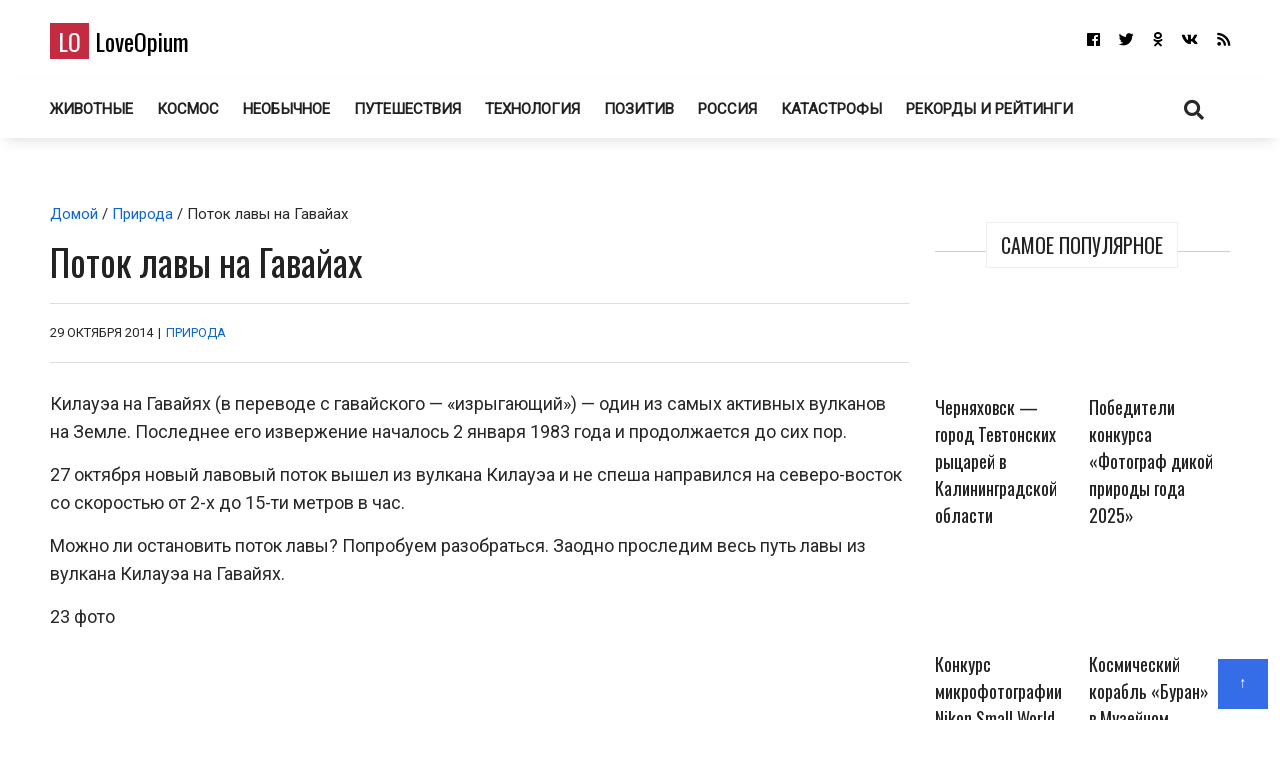

--- FILE ---
content_type: text/html; charset=UTF-8
request_url: https://loveopium.ru/priroda/potok-lavy-na-gavajax.html
body_size: 25818
content:
<!DOCTYPE html>
<html dir="ltr" lang="ru-RU">
<head itemscope="itemscope" itemtype="http://schema.org/WebSite">
	<meta charset="UTF-8" />
			<meta name="viewport" content="width=device-width, initial-scale=1" />
		<link rel="profile" href="https://gmpg.org/xfn/11" />
			<link rel="pingback" href="https://loveopium.ru/xmlrpc.php">
	<title>Поток лавы на Гавайах | ФОТО НОВОСТИ</title><style id="rocket-critical-css">:root{--wp-admin-theme-color:#007cba;--wp-admin-theme-color-darker-10:#006ba1;--wp-admin-theme-color-darker-20:#005a87}:root{--wp-admin-theme-color:#007cba;--wp-admin-theme-color-darker-10:#006ba1;--wp-admin-theme-color-darker-20:#005a87}.dialog-social{position:fixed;display:none;background:#fff;z-index:10000010;width:445px;-moz-transform:translate(-220px,-290px);-o-transform:translate(-220px,-290px);-ms-transform:translate(-220px,-290px);-webkit-transform:translate(-220px,-290px);transform:translate(-220px,-290px);font:12px/1.2 Helvetica,Arial,sans-serif}.dialog-social-center{left:50%;top:50%;box-shadow:0 0 10px rgba(0,0,0,.5)}.dialog-social-title{font-size:18px;line-height:1.3em}.dialog-social-lnk{padding:12px 0 10px 22px;display:inline-block}.dialog-social-widgets{padding-bottom:0;height:90px;overflow:visible;margin-top:15px}.dialog-social-auth{padding:12px 12px 20px;text-align:center}.dialog-social-auth-link{border-bottom:1px dashed #000;text-decoration:none;font-size:12px;color:#000}.dialog-social-message-block-text{border-top:solid 1px #9daccb;padding:22px 66px 22px 22px}html,div,span,h1,h2,h3,h6,p,a,ins,strong,ul,li,form,label{border:0;font:inherit;font-size:100%;font-style:inherit;font-weight:inherit;margin:0;outline:0;padding:0;vertical-align:baseline}html{overflow-y:scroll;-webkit-text-size-adjust:100%;-ms-text-size-adjust:100%}*,*:after,*:before{-webkit-box-sizing:border-box;-moz-box-sizing:border-box;-o-box-sizing:border-box;box-sizing:border-box}article,aside,header,main,nav{display:block}a img{border:0}img{max-width:100%;height:auto;vertical-align:top;margin:0 0 18px}@font-face{font-family:'font awesome\ 5 brands';font-style:normal;font-weight:400;src:url(https://loveopium.ru/wp-content/themes/ad-mania/fonts/awesomeicons/fa-brands-400.eot);src:url(https://loveopium.ru/wp-content/themes/ad-mania/fonts/awesomeicons/fa-brands-400.eot?#iefix)format("embedded-opentype"),url(https://loveopium.ru/wp-content/themes/ad-mania/fonts/awesomeicons/fa-brands-400.woff2) format("woff2"),url(https://loveopium.ru/wp-content/themes/ad-mania/fonts/awesomeicons/fa-brands-400.woff) format('woff'),url(https://loveopium.ru/wp-content/themes/ad-mania/fonts/awesomeicons/fa-brands-400.ttf) format("truetype"),url(https://loveopium.ru/wp-content/themes/ad-mania/fonts/awesomeicons/fa-brands-400.svg#fontawesome) format("svg")}.fab{font-family:'font awesome\ 5 brands';font-style:normal}@font-face{font-family:'font awesome\ 5 free';font-style:normal;font-weight:400;src:url(https://loveopium.ru/wp-content/themes/ad-mania/fonts/awesomeicons/fa-regular-400.eot);src:url(https://loveopium.ru/wp-content/themes/ad-mania/fonts/awesomeicons/fa-regular-400.eot?#iefix) format("embedded-opentype"),url(https://loveopium.ru/wp-content/themes/ad-mania/fonts/awesomeicons/fa-regular-400.woff2) format('woff2'),url(https://loveopium.ru/wp-content/themes/ad-mania/fonts/awesomeicons/fa-regular-400.woff) format('woff'),url(https://loveopium.ru/wp-content/themes/ad-mania/fonts/awesomeicons/fa-regular-400.ttf) format("truetype"),url(https://loveopium.ru/wp-content/themes/ad-mania/fonts/awesomeicons/fa-regular-400.svg#fontawesome) format("svg")}@font-face{font-family:'font awesome\ 5 free';font-style:normal;font-weight:900;src:url(https://loveopium.ru/wp-content/themes/ad-mania/fonts/awesomeicons/fa-solid-900.eot);src:url(https://loveopium.ru/wp-content/themes/ad-mania/fonts/awesomeicons/fa-solid-900.eot?#iefix) format("embedded-opentype"),url(https://loveopium.ru/wp-content/themes/ad-mania/fonts/awesomeicons/fa-solid-900.woff2) format("woff2"),url(https://loveopium.ru/wp-content/themes/ad-mania/fonts/awesomeicons/fa-solid-900.woff) format("woff"),url(https://loveopium.ru/wp-content/themes/ad-mania/fonts/awesomeicons/fa-solid-900.ttf) format("truetype"),url(https://loveopium.ru/wp-content/themes/ad-mania/fonts/awesomeicons/fa-solid-900.svg#fontawesome) format("svg")}.fa,.fas{font-family:'font awesome\ 5 free';font-style:normal}.fa,.fas{font-weight:900}.fa,.widget li a:before{display:inline-block;font-family:'font awesome\ 5 free';-webkit-font-smoothing:antialiased;-moz-osx-font-smoothing:grayscale;transform:translate(0,0);padding:0 7px 0 0}.widget li a:before{content:"\f105";padding:0 10px 0 0;font-weight:700}.widget_admania_popular_post li a:before{display:none}.fa-search:before{content:"\f002"}.fa-twitter:before{content:"\f099"}.fa-facebook:before{content:"\f09a"}.fa-rss:before{content:"\f09e"}.fa-vk:before{content:"\f189"}.fa-vk:before{content:"\f189"}.fa-odnoklassniki:before{content:"\f263"}.fa-odnoklassniki:before{content:"\f263"}body,input,textarea{font-family:open sans,sans-serif;color:#282828;-webkit-font-smoothing:antialiased;line-height:20px;word-wrap:break-word}body{background:#fff;margin:0!important;font-size:15px;line-height:26px;-webkit-font-smoothing:subpixel-antialiased}h1,h2,h3,h6{padding:0 0 18px;color:#222;-webkit-font-smoothing:subpixel-antialiased;font-family:open sans,sans-serif}h1{font-size:38px;line-height:47px}h2{font-size:32px;line-height:41px}h3{font-size:28px;line-height:32px}h6{font-size:17px;line-height:25px}p{margin:0 0 15px}strong{font-weight:700}i{font-style:italic}ins{background:#007acc;color:#fff;padding:3px 7px;text-decoration:none}input,textarea{-webkit-border-radius:0}input[type=search],textarea{-moz-appearance:none;-webkit-appearance:none}input[type=search],textarea{padding:13px;border:1px solid #ddd;line-height:20px;width:100%;margin:0 0 25px;background-color:#f8f8f8}input[type=submit]{color:#fff;display:inline-block;margin:0 0 25px;padding:11px 25px;-moz-appearance:none;-webkit-appearance:none;background-color:#47a7d7;border:0}a{text-decoration:none;color:#858181}.admania-top a{width:100px;display:block;text-align:center;color:#fff;width:50px;height:50px;padding:9px;background-color:#47a7d7}html{margin-right:0!important}.admania-layout1contentareainner .admania-entrycontent{text-align:left}.admania-siteinner{width:1335px;margin:0 auto;overflow:hidden}.admania-sitemaincontent{overflow:hidden}.search-form input[type=submit]{font-size:13px;margin:0 0 12px}.admania-entrybyline{font-size:12px;padding:5px 0 9px;overflow:hidden;text-transform:uppercase}.admania-entryline,.admania-entrycategory,.admania-entrydate{display:inline-block}.admania-headerinner{width:1335px;display:inline-block;text-align:center;position:relative}.admania_menu{float:left}.admania-siteheader{margin:0 0 28px}.admanina-afterheaderad{overflow:hidden;margin:0 0 31px}.admania-entrypgbyline{margin:0 0 12px;padding:15px 0;font-size:13px;border-bottom:1px solid #ddd;border-top:1px solid #ddd}.admania-entryline{padding:0 2px}.admania_menu li a{color:#fff;display:block;padding:15px 21px;-webkit-font-smoothing:subpixel-antialiased}.admania_menu li{margin:0;padding:0;list-style:none;display:inline-block;position:relative}.admania-headertoplayt5-bottom .admania-lay5-menu{float:left}.admania-sitecontainer{position:relative}.widget ul{list-style:none}.widget{margin:0 0 0}.widget li a{padding:10px;display:block;border-bottom:1px solid #f2f2f2}.admania-contentarea{float:left;width:71.6%}.admania-contentareainner{float:right;width:100%}.admania_breadcrumb{padding:3px 0 10px}.admania-primarycontentarea{float:right;width:27.222%;padding:0 0 0 26px}.widget_admania_popular_post ul li{width:46.1%;display:inline-block;vertical-align:top;margin:0 20px 7px 0}.admania-pplftimge img{margin:0 0 10px}.widget_admania_popular_post ul li{width:44%;display:inline-block;vertical-align:top;margin:0 20px 20px 0;font-size:11px}.search-form label{width:68%;float:left}.search-form input[type=search]{padding:9px;margin:0}.search-form input[type=submit]{padding:10px 17px;float:right;margin:0}.widget_admania_popular_post{margin:0}.widget_admania_popular_post ul li h6{padding:0 0 2px;font-size:13px;line-height:20px}.widget_admania_popular_post ul li h6 a{color:#222}.screen-reader-text{display:none}.widget_admania_popular_post a{padding:0!important;border-bottom:0 solid #eee!important}.widget_admania_popular_post ul li:nth-child(2n+2){margin:0 0 7px 0}.admania-entrycontent{overflow:hidden}.admania-primarysidebar .widget_admania_popular_post ul{margin:34px 0 0}.admania-widgettit{position:relative;margin:25px 0;text-align:center;line-height:3.5}.admania-widgettit:before{width:100%;height:1px;left:0;top:29px;background-color:#cdcdcd;content:'';position:absolute}.admania-widgettit .admania-widgetsbrtit{font-size:20px;position:relative;display:inline-block;background-color:#fff;text-align:center;color:#222;padding:7px 14px;top:0;text-transform:uppercase;line-height:1.5;margin-bottom:0}.admania-fontstlye{font-size:38px;line-height:47px}.hentry img{margin:0 auto 18px;display:block;width:auto}.hentry .admania-entrycontent img{margin:0 0 18px}.admania-top{position:fixed;bottom:11px;right:0;margin:0 12px 0 0}.admania-lay4-menu li a{text-transform:uppercase}.admania-lay4-menu{float:none}.admania-lay5headerleft{float:left;padding:12px 0 0}.admania-lay5headerleft h1{padding:0}.admania-lay5headerright{float:right}.admania-lay5headerright ul li{display:inline-block}.admania-lay5headerright ul li a{padding:15px 0 15px 15px;display:block;font-size:15px;color:#fff}.admania-lay5-menu li a{font-weight:700;padding:15px 10px}.admania-lay5-menu .menu li:first-child a{padding:15px 10px 15px 0}.admania-headertoplayt5{text-align:center}.admania-headertoplayt5-top{background-color:#292929}.admania-headertoplayt5-bottom{-webkit-box-shadow:0 6px 15px -6px rgba(47,47,47,.2);-moz-box-shadow:0 6px 15px -6px rgba(47,47,47,.2);-o-box-shadow:0 6px 15px -6px rgba(47,47,47,.2);box-shadow:0 6px 15px -6px rgba(47,47,47,.2);-ms-box-shadow:0 6px 15px -6px rgba(47,47,47,.2)}.admania-headertoplayt5 .admania-headerinner{position:relative;margin-bottom:-9px}.admania-headertoplayt5-bottom .admania-lay5headersearchouter{position:absolute;top:0;left:0;width:100%;z-index:115}.admania-lay5headersearchouter{display:none}.admania-lay5headersearchouter .search-submit{display:none}.admania-lay5headersearchouter label{float:none;width:100%}.admania-lay5headersearchouter input[type=search]{padding:18px 20px;border:0;width:100%;font-style:italic;font-size:17px}.admania-la5searchicon{z-index:22222;display:block;position:relative;padding:16px 19px}.adsbygoogle{padding:0!important;background:0 0!important}.admania-la5searchicon i{font-size:20px}#admania-flvedsavealert{height:200%;width:100%;position:absolute;top:0;right:0;right:0;bottom:0;background-color:#fff;opacity:.9;z-index:100;display:none}.admania_lvedtsubmtbtn{margin:20px 0 0!important;display:inline-block}.admania_front_endliveeditclkcnt,.admania_frontlvedtr_hiddenitems{display:none}.admania-popup-menu-logo,.admania-mb-pm-menu-close,.admania-mb-pm-menu-style{display:none}@media screen and (max-width:1023px){.admania-siteinner,.admania-headerinner{width:950px!important;padding:0 0!important}.admania-fontstlye{font-size:22px;line-height:39px}}@media screen and (max-width:990px){.admania-mb-pm-menu-close,.admania-mb-pm-menu-style{display:inline-block;vertical-align:top;position:relative}.admania-headertoplayt5-bottom .admania-mb-pm-menu-style{float:left}.admania-mb-pm-menu-close:before{content:"\274C";font-size:2em;line-height:1.3;color:#2c2c2c}.admania-mb-pm-menu-close{text-align:right;display:block}.admania-push-out-menu{width:100%;padding:3em;position:fixed;top:0;overflow-y:scroll;left:0;bottom:0;opacity:0;z-index:-99999999;display:block;height:100%;background-color:#0592e0fc;-webkit-transform:translateY(100%)!important;-moz-transform:translateY(100%)!important;-ms-transform:translateY(100%)!important;-o-transform:translateY(100%)!important;transform:translateY(100%)!important;float:none}.admania-mb-pm-menu-style{height:26px;width:30px;margin:17px 20px 14px}.admania-mb-pm-menu-style:after,.admania-mb-pm-menu-style:before{content:'';position:absolute;top:0;left:0;right:0;width:30px;height:2px;background-color:#fff}.admania-headertoplayt5-bottom .admania-mb-pm-menu-style:before,.admania-headertoplayt5-bottom .admania-mb-pm-menu-style:after{content:'';position:absolute;background-color:#222}.admania-mb-pm-menu-style:after{content:'';position:absolute;top:20px}.admania-mb-pm-menu-bar{position:absolute;width:21px;background-color:#fff;top:10px;left:0;right:0;height:2px}.admania-headertoplayt5-bottom .admania-mb-pm-menu-bar{background-color:#222}.admania-popup-menu-logo{width:100%;display:block;margin:0 0 0}.admania-headertoplayt5-bottom .menu{float:none}.admania-lay4-menu li a{color:#fff!important}.admania-siteinner,.admania-headerinner{width:750px!important}.widget_admania_popular_post ul li{width:100%;display:inline-block;vertical-align:top;margin:0 0 20px 0}nav{display:none;position:relative}.admania_menu .menu li{display:block;width:100%;text-align:left;position:relative;border-bottom:1px solid #90bcd6}.admania_menu li a{padding:10px 0!important;background-color:transparent!important;font-size:1.1em!important;color:#2c2c2c!important;text-transform:none;font-weight:700}.admania-popup-menu-logo a{color:#000;text-transform:none;font-size:24px;font-family:Oswald;line-height:1.5}.admania-popup-menu-logo p{color:#fff}.admania-popup-menu-logo{text-align:center;padding:0 0 0}.search-form{position:relative}.search-form label{width:100%;float:none}.search-form input[type=submit]{position:absolute;right:0;top:0}}@media screen and (max-width:780px){.admania-siteinner,.admania-headerinner{width:550px!important}.widget_admania_popular_post ul li{width:49%}.widget_admania_popular_post ul li:nth-child(2n+1){padding:0 15px 0 0}.admania-contentareainner,.admania-contentarea,.admania-primarycontentarea{float:none!important;width:100%;clear:both;padding:0 0 0 0!important}.admania-entrypgbyline{padding:10px 0}.admania-related-posts ul li img{width:100%}}@media screen and (max-width:600px){h2{font-size:24px!important;line-height:35px!important}h1{font-size:30px!important;line-height:39px!important}body{font-size:14px!important;line-height:24px!important}.admania-siteinner,.admania-headerinner{width:450px!important}}@media screen and (max-width:489px){.admania-pplftimge{width:auto;display:inline-block}.widget_admania_popular_post ul li{text-align:left}.widget_admania_popular_post ul li{width:100%;margin:0 0 20px 0;text-align:center}.admania-pplftimge{width:69%;display:inline-block}.widget_admania_popular_post ul li:nth-child(2n+1){padding:0 0 0 0}.admania-siteinner,.admania-headerinner{width:100%!important;padding:0 15px!important}}.admania-siteinner,.admania-headerinner{max-width:1435px;width:100%;margin:0 auto}.admania-headerinner{width:100%}.admania-entrycontent p,.single-banner-ad,.admania-entrycontent a{overflow:auto}@media (min-width:1024px){.admania-sitemaincontent,.admania-headerinner{padding:0 50px}}@media (min-width:990px){.admania-contentarea.contentarea-single{width:100%;float:none}.admania-contentareainner.admania-layout1contentareainner.contentareainner-single{width:auto;float:none}.contentareainner-single .admania-entrycontent{overflow:visible}}@media (max-width:990px){.admania-contentarea{width:100%}.single-adaptive{display:flex;flex-direction:column}.single-adaptive>div:nth-child(1){order:1}.single-adaptive>div:nth-child(2){order:0}.admania-contentarea.contentarea-single{width:100%}.admania-primarycontentarea{float:none;width:100%;padding:0}}</style><link rel="preload" href="https://loveopium.ru/wp-content/cache/min/1/9b317d31a26ed7ef6ff629d4f1c1f9a1.css" data-rocket-async="style" as="style" onload="this.onload=null;this.rel='stylesheet'" media="all" data-minify="1" />

		<!-- All in One SEO 4.8.9 - aioseo.com -->
	<meta name="description" content="Можно ли остановить поток лавы? Попробуем разобраться. Заодно проследим весь путь лавы из вулкана Килауэа на Гавайях." />
	<meta name="robots" content="max-image-preview:large" />
	<meta name="author" content="Писатель"/>
	<link rel="canonical" href="https://loveopium.ru/priroda/potok-lavy-na-gavajax.html" />
	<meta name="generator" content="All in One SEO (AIOSEO) 4.8.9" />
		<script type="application/ld+json" class="aioseo-schema">
			{"@context":"https:\/\/schema.org","@graph":[{"@type":"Article","@id":"https:\/\/loveopium.ru\/priroda\/potok-lavy-na-gavajax.html#article","name":"\u041f\u043e\u0442\u043e\u043a \u043b\u0430\u0432\u044b \u043d\u0430 \u0413\u0430\u0432\u0430\u0439\u0430\u0445 | \u0424\u041e\u0422\u041e \u041d\u041e\u0412\u041e\u0421\u0422\u0418","headline":"\u041f\u043e\u0442\u043e\u043a \u043b\u0430\u0432\u044b \u043d\u0430 \u0413\u0430\u0432\u0430\u0439\u0430\u0445","author":{"@id":"https:\/\/loveopium.ru\/author\/admin#author"},"publisher":{"@id":"https:\/\/loveopium.ru\/#organization"},"image":{"@type":"ImageObject","url":"https:\/\/loveopium.ru\/wp-content\/uploads\/vvv1087.jpg","width":140,"height":140,"caption":"\u041f\u043e\u0442\u043e\u043a \u043b\u0430\u0432\u044b \u043d\u0430 \u0413\u0430\u0432\u0430\u0439\u0430\u0445"},"datePublished":"2014-10-29T09:58:10+07:00","dateModified":"2014-10-29T10:11:11+07:00","inLanguage":"ru-RU","commentCount":1,"mainEntityOfPage":{"@id":"https:\/\/loveopium.ru\/priroda\/potok-lavy-na-gavajax.html#webpage"},"isPartOf":{"@id":"https:\/\/loveopium.ru\/priroda\/potok-lavy-na-gavajax.html#webpage"},"articleSection":"\u041f\u0440\u0438\u0440\u043e\u0434\u0430, HD, \u0432\u0443\u043b\u043a\u0430\u043d\u044b, \u0413\u0430\u0432\u0430\u0439\u0438, \u043e\u0441\u0442\u0440\u043e\u0432\u0430"},{"@type":"BreadcrumbList","@id":"https:\/\/loveopium.ru\/priroda\/potok-lavy-na-gavajax.html#breadcrumblist","itemListElement":[{"@type":"ListItem","@id":"https:\/\/loveopium.ru#listItem","position":1,"name":"Home","item":"https:\/\/loveopium.ru","nextItem":{"@type":"ListItem","@id":"https:\/\/loveopium.ru\/category\/priroda#listItem","name":"\u041f\u0440\u0438\u0440\u043e\u0434\u0430"}},{"@type":"ListItem","@id":"https:\/\/loveopium.ru\/category\/priroda#listItem","position":2,"name":"\u041f\u0440\u0438\u0440\u043e\u0434\u0430","item":"https:\/\/loveopium.ru\/category\/priroda","nextItem":{"@type":"ListItem","@id":"https:\/\/loveopium.ru\/priroda\/potok-lavy-na-gavajax.html#listItem","name":"\u041f\u043e\u0442\u043e\u043a \u043b\u0430\u0432\u044b \u043d\u0430 \u0413\u0430\u0432\u0430\u0439\u0430\u0445"},"previousItem":{"@type":"ListItem","@id":"https:\/\/loveopium.ru#listItem","name":"Home"}},{"@type":"ListItem","@id":"https:\/\/loveopium.ru\/priroda\/potok-lavy-na-gavajax.html#listItem","position":3,"name":"\u041f\u043e\u0442\u043e\u043a \u043b\u0430\u0432\u044b \u043d\u0430 \u0413\u0430\u0432\u0430\u0439\u0430\u0445","previousItem":{"@type":"ListItem","@id":"https:\/\/loveopium.ru\/category\/priroda#listItem","name":"\u041f\u0440\u0438\u0440\u043e\u0434\u0430"}}]},{"@type":"Organization","@id":"https:\/\/loveopium.ru\/#organization","name":"LoveOpium","url":"https:\/\/loveopium.ru\/","sameAs":["https:\/\/www.facebook.com\/loveopium.ru","https:\/\/twitter.com\/loveopium"]},{"@type":"Person","@id":"https:\/\/loveopium.ru\/author\/admin#author","url":"https:\/\/loveopium.ru\/author\/admin","name":"\u041f\u0438\u0441\u0430\u0442\u0435\u043b\u044c"},{"@type":"WebPage","@id":"https:\/\/loveopium.ru\/priroda\/potok-lavy-na-gavajax.html#webpage","url":"https:\/\/loveopium.ru\/priroda\/potok-lavy-na-gavajax.html","name":"\u041f\u043e\u0442\u043e\u043a \u043b\u0430\u0432\u044b \u043d\u0430 \u0413\u0430\u0432\u0430\u0439\u0430\u0445 | \u0424\u041e\u0422\u041e \u041d\u041e\u0412\u041e\u0421\u0422\u0418","description":"\u041c\u043e\u0436\u043d\u043e \u043b\u0438 \u043e\u0441\u0442\u0430\u043d\u043e\u0432\u0438\u0442\u044c \u043f\u043e\u0442\u043e\u043a \u043b\u0430\u0432\u044b? \u041f\u043e\u043f\u0440\u043e\u0431\u0443\u0435\u043c \u0440\u0430\u0437\u043e\u0431\u0440\u0430\u0442\u044c\u0441\u044f. \u0417\u0430\u043e\u0434\u043d\u043e \u043f\u0440\u043e\u0441\u043b\u0435\u0434\u0438\u043c \u0432\u0435\u0441\u044c \u043f\u0443\u0442\u044c \u043b\u0430\u0432\u044b \u0438\u0437 \u0432\u0443\u043b\u043a\u0430\u043d\u0430 \u041a\u0438\u043b\u0430\u0443\u044d\u0430 \u043d\u0430 \u0413\u0430\u0432\u0430\u0439\u044f\u0445.","inLanguage":"ru-RU","isPartOf":{"@id":"https:\/\/loveopium.ru\/#website"},"breadcrumb":{"@id":"https:\/\/loveopium.ru\/priroda\/potok-lavy-na-gavajax.html#breadcrumblist"},"author":{"@id":"https:\/\/loveopium.ru\/author\/admin#author"},"creator":{"@id":"https:\/\/loveopium.ru\/author\/admin#author"},"image":{"@type":"ImageObject","url":"https:\/\/loveopium.ru\/wp-content\/uploads\/vvv1087.jpg","@id":"https:\/\/loveopium.ru\/priroda\/potok-lavy-na-gavajax.html\/#mainImage","width":140,"height":140,"caption":"\u041f\u043e\u0442\u043e\u043a \u043b\u0430\u0432\u044b \u043d\u0430 \u0413\u0430\u0432\u0430\u0439\u0430\u0445"},"primaryImageOfPage":{"@id":"https:\/\/loveopium.ru\/priroda\/potok-lavy-na-gavajax.html#mainImage"},"datePublished":"2014-10-29T09:58:10+07:00","dateModified":"2014-10-29T10:11:11+07:00"},{"@type":"WebSite","@id":"https:\/\/loveopium.ru\/#website","url":"https:\/\/loveopium.ru\/","name":"LoveOpium","inLanguage":"ru-RU","publisher":{"@id":"https:\/\/loveopium.ru\/#organization"}}]}
		</script>
		<!-- All in One SEO -->

<link rel='dns-prefetch' href='//connect.facebook.net' />
<link rel='dns-prefetch' href='//fonts.googleapis.com' />
<link href='https://fonts.gstatic.com' crossorigin rel='preconnect' />
<link rel="alternate" type="application/rss+xml" title="LoveOpium &raquo; Лента" href="https://loveopium.ru/feed" />
<link rel="alternate" type="application/rss+xml" title="LoveOpium &raquo; Лента комментариев" href="https://loveopium.ru/comments/feed" />
<link rel="alternate" type="application/rss+xml" title="LoveOpium &raquo; Лента комментариев к &laquo;Поток лавы на Гавайах&raquo;" href="https://loveopium.ru/priroda/potok-lavy-na-gavajax.html/feed" />
<style id='wp-emoji-styles-inline-css' type='text/css'>

	img.wp-smiley, img.emoji {
		display: inline !important;
		border: none !important;
		box-shadow: none !important;
		height: 1em !important;
		width: 1em !important;
		margin: 0 0.07em !important;
		vertical-align: -0.1em !important;
		background: none !important;
		padding: 0 !important;
	}
</style>

<style id='wp-block-library-theme-inline-css' type='text/css'>
.wp-block-audio figcaption{color:#555;font-size:13px;text-align:center}.is-dark-theme .wp-block-audio figcaption{color:hsla(0,0%,100%,.65)}.wp-block-audio{margin:0 0 1em}.wp-block-code{border:1px solid #ccc;border-radius:4px;font-family:Menlo,Consolas,monaco,monospace;padding:.8em 1em}.wp-block-embed figcaption{color:#555;font-size:13px;text-align:center}.is-dark-theme .wp-block-embed figcaption{color:hsla(0,0%,100%,.65)}.wp-block-embed{margin:0 0 1em}.blocks-gallery-caption{color:#555;font-size:13px;text-align:center}.is-dark-theme .blocks-gallery-caption{color:hsla(0,0%,100%,.65)}.wp-block-image figcaption{color:#555;font-size:13px;text-align:center}.is-dark-theme .wp-block-image figcaption{color:hsla(0,0%,100%,.65)}.wp-block-image{margin:0 0 1em}.wp-block-pullquote{border-bottom:4px solid;border-top:4px solid;color:currentColor;margin-bottom:1.75em}.wp-block-pullquote cite,.wp-block-pullquote footer,.wp-block-pullquote__citation{color:currentColor;font-size:.8125em;font-style:normal;text-transform:uppercase}.wp-block-quote{border-left:.25em solid;margin:0 0 1.75em;padding-left:1em}.wp-block-quote cite,.wp-block-quote footer{color:currentColor;font-size:.8125em;font-style:normal;position:relative}.wp-block-quote.has-text-align-right{border-left:none;border-right:.25em solid;padding-left:0;padding-right:1em}.wp-block-quote.has-text-align-center{border:none;padding-left:0}.wp-block-quote.is-large,.wp-block-quote.is-style-large,.wp-block-quote.is-style-plain{border:none}.wp-block-search .wp-block-search__label{font-weight:700}.wp-block-search__button{border:1px solid #ccc;padding:.375em .625em}:where(.wp-block-group.has-background){padding:1.25em 2.375em}.wp-block-separator.has-css-opacity{opacity:.4}.wp-block-separator{border:none;border-bottom:2px solid;margin-left:auto;margin-right:auto}.wp-block-separator.has-alpha-channel-opacity{opacity:1}.wp-block-separator:not(.is-style-wide):not(.is-style-dots){width:100px}.wp-block-separator.has-background:not(.is-style-dots){border-bottom:none;height:1px}.wp-block-separator.has-background:not(.is-style-wide):not(.is-style-dots){height:2px}.wp-block-table{margin:0 0 1em}.wp-block-table td,.wp-block-table th{word-break:normal}.wp-block-table figcaption{color:#555;font-size:13px;text-align:center}.is-dark-theme .wp-block-table figcaption{color:hsla(0,0%,100%,.65)}.wp-block-video figcaption{color:#555;font-size:13px;text-align:center}.is-dark-theme .wp-block-video figcaption{color:hsla(0,0%,100%,.65)}.wp-block-video{margin:0 0 1em}.wp-block-template-part.has-background{margin-bottom:0;margin-top:0;padding:1.25em 2.375em}
</style>
<style id='classic-theme-styles-inline-css' type='text/css'>
/*! This file is auto-generated */
.wp-block-button__link{color:#fff;background-color:#32373c;border-radius:9999px;box-shadow:none;text-decoration:none;padding:calc(.667em + 2px) calc(1.333em + 2px);font-size:1.125em}.wp-block-file__button{background:#32373c;color:#fff;text-decoration:none}
</style>
<style id='global-styles-inline-css' type='text/css'>
body{--wp--preset--color--black: #000000;--wp--preset--color--cyan-bluish-gray: #abb8c3;--wp--preset--color--white: #ffffff;--wp--preset--color--pale-pink: #f78da7;--wp--preset--color--vivid-red: #cf2e2e;--wp--preset--color--luminous-vivid-orange: #ff6900;--wp--preset--color--luminous-vivid-amber: #fcb900;--wp--preset--color--light-green-cyan: #7bdcb5;--wp--preset--color--vivid-green-cyan: #00d084;--wp--preset--color--pale-cyan-blue: #8ed1fc;--wp--preset--color--vivid-cyan-blue: #0693e3;--wp--preset--color--vivid-purple: #9b51e0;--wp--preset--gradient--vivid-cyan-blue-to-vivid-purple: linear-gradient(135deg,rgba(6,147,227,1) 0%,rgb(155,81,224) 100%);--wp--preset--gradient--light-green-cyan-to-vivid-green-cyan: linear-gradient(135deg,rgb(122,220,180) 0%,rgb(0,208,130) 100%);--wp--preset--gradient--luminous-vivid-amber-to-luminous-vivid-orange: linear-gradient(135deg,rgba(252,185,0,1) 0%,rgba(255,105,0,1) 100%);--wp--preset--gradient--luminous-vivid-orange-to-vivid-red: linear-gradient(135deg,rgba(255,105,0,1) 0%,rgb(207,46,46) 100%);--wp--preset--gradient--very-light-gray-to-cyan-bluish-gray: linear-gradient(135deg,rgb(238,238,238) 0%,rgb(169,184,195) 100%);--wp--preset--gradient--cool-to-warm-spectrum: linear-gradient(135deg,rgb(74,234,220) 0%,rgb(151,120,209) 20%,rgb(207,42,186) 40%,rgb(238,44,130) 60%,rgb(251,105,98) 80%,rgb(254,248,76) 100%);--wp--preset--gradient--blush-light-purple: linear-gradient(135deg,rgb(255,206,236) 0%,rgb(152,150,240) 100%);--wp--preset--gradient--blush-bordeaux: linear-gradient(135deg,rgb(254,205,165) 0%,rgb(254,45,45) 50%,rgb(107,0,62) 100%);--wp--preset--gradient--luminous-dusk: linear-gradient(135deg,rgb(255,203,112) 0%,rgb(199,81,192) 50%,rgb(65,88,208) 100%);--wp--preset--gradient--pale-ocean: linear-gradient(135deg,rgb(255,245,203) 0%,rgb(182,227,212) 50%,rgb(51,167,181) 100%);--wp--preset--gradient--electric-grass: linear-gradient(135deg,rgb(202,248,128) 0%,rgb(113,206,126) 100%);--wp--preset--gradient--midnight: linear-gradient(135deg,rgb(2,3,129) 0%,rgb(40,116,252) 100%);--wp--preset--font-size--small: 13px;--wp--preset--font-size--medium: 20px;--wp--preset--font-size--large: 36px;--wp--preset--font-size--x-large: 42px;--wp--preset--spacing--20: 0.44rem;--wp--preset--spacing--30: 0.67rem;--wp--preset--spacing--40: 1rem;--wp--preset--spacing--50: 1.5rem;--wp--preset--spacing--60: 2.25rem;--wp--preset--spacing--70: 3.38rem;--wp--preset--spacing--80: 5.06rem;--wp--preset--shadow--natural: 6px 6px 9px rgba(0, 0, 0, 0.2);--wp--preset--shadow--deep: 12px 12px 50px rgba(0, 0, 0, 0.4);--wp--preset--shadow--sharp: 6px 6px 0px rgba(0, 0, 0, 0.2);--wp--preset--shadow--outlined: 6px 6px 0px -3px rgba(255, 255, 255, 1), 6px 6px rgba(0, 0, 0, 1);--wp--preset--shadow--crisp: 6px 6px 0px rgba(0, 0, 0, 1);}:where(.is-layout-flex){gap: 0.5em;}:where(.is-layout-grid){gap: 0.5em;}body .is-layout-flow > .alignleft{float: left;margin-inline-start: 0;margin-inline-end: 2em;}body .is-layout-flow > .alignright{float: right;margin-inline-start: 2em;margin-inline-end: 0;}body .is-layout-flow > .aligncenter{margin-left: auto !important;margin-right: auto !important;}body .is-layout-constrained > .alignleft{float: left;margin-inline-start: 0;margin-inline-end: 2em;}body .is-layout-constrained > .alignright{float: right;margin-inline-start: 2em;margin-inline-end: 0;}body .is-layout-constrained > .aligncenter{margin-left: auto !important;margin-right: auto !important;}body .is-layout-constrained > :where(:not(.alignleft):not(.alignright):not(.alignfull)){max-width: var(--wp--style--global--content-size);margin-left: auto !important;margin-right: auto !important;}body .is-layout-constrained > .alignwide{max-width: var(--wp--style--global--wide-size);}body .is-layout-flex{display: flex;}body .is-layout-flex{flex-wrap: wrap;align-items: center;}body .is-layout-flex > *{margin: 0;}body .is-layout-grid{display: grid;}body .is-layout-grid > *{margin: 0;}:where(.wp-block-columns.is-layout-flex){gap: 2em;}:where(.wp-block-columns.is-layout-grid){gap: 2em;}:where(.wp-block-post-template.is-layout-flex){gap: 1.25em;}:where(.wp-block-post-template.is-layout-grid){gap: 1.25em;}.has-black-color{color: var(--wp--preset--color--black) !important;}.has-cyan-bluish-gray-color{color: var(--wp--preset--color--cyan-bluish-gray) !important;}.has-white-color{color: var(--wp--preset--color--white) !important;}.has-pale-pink-color{color: var(--wp--preset--color--pale-pink) !important;}.has-vivid-red-color{color: var(--wp--preset--color--vivid-red) !important;}.has-luminous-vivid-orange-color{color: var(--wp--preset--color--luminous-vivid-orange) !important;}.has-luminous-vivid-amber-color{color: var(--wp--preset--color--luminous-vivid-amber) !important;}.has-light-green-cyan-color{color: var(--wp--preset--color--light-green-cyan) !important;}.has-vivid-green-cyan-color{color: var(--wp--preset--color--vivid-green-cyan) !important;}.has-pale-cyan-blue-color{color: var(--wp--preset--color--pale-cyan-blue) !important;}.has-vivid-cyan-blue-color{color: var(--wp--preset--color--vivid-cyan-blue) !important;}.has-vivid-purple-color{color: var(--wp--preset--color--vivid-purple) !important;}.has-black-background-color{background-color: var(--wp--preset--color--black) !important;}.has-cyan-bluish-gray-background-color{background-color: var(--wp--preset--color--cyan-bluish-gray) !important;}.has-white-background-color{background-color: var(--wp--preset--color--white) !important;}.has-pale-pink-background-color{background-color: var(--wp--preset--color--pale-pink) !important;}.has-vivid-red-background-color{background-color: var(--wp--preset--color--vivid-red) !important;}.has-luminous-vivid-orange-background-color{background-color: var(--wp--preset--color--luminous-vivid-orange) !important;}.has-luminous-vivid-amber-background-color{background-color: var(--wp--preset--color--luminous-vivid-amber) !important;}.has-light-green-cyan-background-color{background-color: var(--wp--preset--color--light-green-cyan) !important;}.has-vivid-green-cyan-background-color{background-color: var(--wp--preset--color--vivid-green-cyan) !important;}.has-pale-cyan-blue-background-color{background-color: var(--wp--preset--color--pale-cyan-blue) !important;}.has-vivid-cyan-blue-background-color{background-color: var(--wp--preset--color--vivid-cyan-blue) !important;}.has-vivid-purple-background-color{background-color: var(--wp--preset--color--vivid-purple) !important;}.has-black-border-color{border-color: var(--wp--preset--color--black) !important;}.has-cyan-bluish-gray-border-color{border-color: var(--wp--preset--color--cyan-bluish-gray) !important;}.has-white-border-color{border-color: var(--wp--preset--color--white) !important;}.has-pale-pink-border-color{border-color: var(--wp--preset--color--pale-pink) !important;}.has-vivid-red-border-color{border-color: var(--wp--preset--color--vivid-red) !important;}.has-luminous-vivid-orange-border-color{border-color: var(--wp--preset--color--luminous-vivid-orange) !important;}.has-luminous-vivid-amber-border-color{border-color: var(--wp--preset--color--luminous-vivid-amber) !important;}.has-light-green-cyan-border-color{border-color: var(--wp--preset--color--light-green-cyan) !important;}.has-vivid-green-cyan-border-color{border-color: var(--wp--preset--color--vivid-green-cyan) !important;}.has-pale-cyan-blue-border-color{border-color: var(--wp--preset--color--pale-cyan-blue) !important;}.has-vivid-cyan-blue-border-color{border-color: var(--wp--preset--color--vivid-cyan-blue) !important;}.has-vivid-purple-border-color{border-color: var(--wp--preset--color--vivid-purple) !important;}.has-vivid-cyan-blue-to-vivid-purple-gradient-background{background: var(--wp--preset--gradient--vivid-cyan-blue-to-vivid-purple) !important;}.has-light-green-cyan-to-vivid-green-cyan-gradient-background{background: var(--wp--preset--gradient--light-green-cyan-to-vivid-green-cyan) !important;}.has-luminous-vivid-amber-to-luminous-vivid-orange-gradient-background{background: var(--wp--preset--gradient--luminous-vivid-amber-to-luminous-vivid-orange) !important;}.has-luminous-vivid-orange-to-vivid-red-gradient-background{background: var(--wp--preset--gradient--luminous-vivid-orange-to-vivid-red) !important;}.has-very-light-gray-to-cyan-bluish-gray-gradient-background{background: var(--wp--preset--gradient--very-light-gray-to-cyan-bluish-gray) !important;}.has-cool-to-warm-spectrum-gradient-background{background: var(--wp--preset--gradient--cool-to-warm-spectrum) !important;}.has-blush-light-purple-gradient-background{background: var(--wp--preset--gradient--blush-light-purple) !important;}.has-blush-bordeaux-gradient-background{background: var(--wp--preset--gradient--blush-bordeaux) !important;}.has-luminous-dusk-gradient-background{background: var(--wp--preset--gradient--luminous-dusk) !important;}.has-pale-ocean-gradient-background{background: var(--wp--preset--gradient--pale-ocean) !important;}.has-electric-grass-gradient-background{background: var(--wp--preset--gradient--electric-grass) !important;}.has-midnight-gradient-background{background: var(--wp--preset--gradient--midnight) !important;}.has-small-font-size{font-size: var(--wp--preset--font-size--small) !important;}.has-medium-font-size{font-size: var(--wp--preset--font-size--medium) !important;}.has-large-font-size{font-size: var(--wp--preset--font-size--large) !important;}.has-x-large-font-size{font-size: var(--wp--preset--font-size--x-large) !important;}
.wp-block-navigation a:where(:not(.wp-element-button)){color: inherit;}
:where(.wp-block-post-template.is-layout-flex){gap: 1.25em;}:where(.wp-block-post-template.is-layout-grid){gap: 1.25em;}
:where(.wp-block-columns.is-layout-flex){gap: 2em;}:where(.wp-block-columns.is-layout-grid){gap: 2em;}
.wp-block-pullquote{font-size: 1.5em;line-height: 1.6;}
</style>


<link rel='preload'  href='//fonts.googleapis.com/css?family=Roboto%3Ano-font-weight+%7COswald%3Ano-font-weight%26subset%3Dno-font-weight%2Ccyrillic&#038;display=swap' data-rocket-async="style" as="style" onload="this.onload=null;this.rel='stylesheet'" type='text/css' media='all' />

<style id='admania-style-inline-css' type='text/css'>

		h1,.admania-sitetitle a {		
		font-family:Oswald !important;
		font-size:37px;
		line-height:47px;
		text-transform:capitalize;
		}

		h2 {		
		font-family:Oswald !important;
		font-size:28px;
		line-height:38px;
		text-transform:capitalize;
		}

		h3 {
		font-family:Oswald !important;
		font-size:24px;
		line-height:32px;
		text-transform:capitalize;
		}

		h4 {		
		font-family:Oswald !important;
		font-size:21px;
		line-height:30px;
		text-transform:capitalize;
		}

		h5 {		
		font-family:Oswald !important;
		font-size:24px;
		line-height:28px;
		text-transform:capitalize;
		}

		h6 {		
		font-family:Oswald !important;
		font-size:19px;
		line-height:25px;
		text-transform:capitalize;
		}

		.admania-gridentry .admania-entryheader h2 {		
		font-family:Oswald !important;
		font-size:28px;
		line-height:38px;
		text-transform:none;
		}

		h1,h2,h3,h4,h5,h6 {		
			font-weight:no-font-weight;
		}

		body {
			font-family:Roboto;
			color:#282828;
			background: #ffffff;
			font-size: 18;
			line-height:28px;
		}

		.admania-entrycontent a {
		color: #356de8 !important;
		text-decoration:none !important;
		}
.admania-entrycontent a:hover {
		color: #2d5fd2 !important;
		text-decoration:none !important;
		}
h1,h2,h3,h4,h5,h6,.admania-eighth-category3-slider-item-header h5 a,.admania-eighth-category5-slider-item-header h5 a,.admania-ninth-category7-ftr-list h5 a,.admania-eighth-slider-item-header h2 a {color:#222;text-transform: none;}
.admania-headertopalt,.admania-mobileheader,.admania_headerbtm,.admania-headersgstkyad {box-shadow: 2px 2px 5px #e3e3e3;border-bottom: 1px solid #dddddd;}
.admania-headertopsocial li a {color:#111;}
.admania-headerinneralt,.admania_menu .menu .sub-menu,.admania-secondarymenu .menu .sub-menu,.admania-boxedheadertop,.admania-boxedlayout .admania-secondarymenu .menu .sub-menu { background-color:#222222;border: 0px solid #dddddd;box-shadow: 0px 0px 0px #e3e3e3;}
.admania-headersearchform .search-form  input[type="search"] {background:#252424;color:#fff;}
.admania-restitle1{padding:0px;}
.admania-headersearchform .search-form input[type="search"]::-webkit-input-placeholder {color:#fff;}
.admania-headersearchform .search-form input[type="search"]::-moz-placeholder {color:#fff;}
.admania-headersearchform .search-form input[type="search"]::-ms-input-placeholder {color:#fff; }
.admania-headersearchform .search-form input[type="submit"] {background-color:#252424;}
.admania-slidercat,.admania-cat, .admania-featcatlist a,.owl-prev, .owl-next {background:#fff;color:#111;}
.admania-slidercontent h2 a,.admania-slidercontent {color:#fff;}
.reply a,.admania-top a,.admania-slidercat5 a,.admania-slidercat2 a,input[type="reset"], input[type="button"], input[type="submit"], button {background:#356de8;color:#fff;}
.admania-slidercontent2, .admania-slidercontent2 a {color:#fff !important;}
.admania-slidercat4 a {color:#356de8 !important;}
.reply a:hover,.admania-top a:hover,input[type="reset"]:hover, input[type="button"]:hover, input[type="submit"]:hover, button:hover {background:#2a2a2a;color:#fff;}
a,.admania-sitefooterinner .widget_admania_popular_post ul li h6 a {color:#356de8;}
a:hover,.admania-entryheader_featured_image .admania-entryheader a:hover,.admania-ten-category10-slider-item-header h6 a:hover,.admania-ten-category10-slider-item-header h5 a:hover,.admania-ten-post-entrytitle a:hover,.admania-eighth-category3-slider-item-header h5 a:hover,.admania-eighth-category5-slider-item-header h5 a:hover,.admania-slidercontent4  h2 a:hover,.admania-sitefooterinner .widget_admania_popular_post ul li h6 a:hover,.admania-boxedsldehdr h2 a:hover,.admania-boxedheadertop .admania-secondarymenu li a:hover,.admania-boxedlistitem h2 a:hover, .admania-boxedgriditem h2 a:hover,.admania-ly2ftsection h2 a:hover,.admania-headertopsocial li a:hover, .admania-slidercontent h2 a:hover, .admania-ftrattbtontop .admania-fbflw:hover, .admania-ftrattbtontop .admania-twtflw:hover, .admania-ftrattbtontop .admania-lnkflw:hover,.admania_widgetcatlist_post .admania-catentryheader h2 a:hover,.widget .admania_socialiconfb:hover, .widget .admania_socialiconlnk:hover, .widget .admania_socialicontwt:hover,.admania-seven-slider1-item-header h2 a:hover {color:#0d66d0;}
.admanialayt5-entryfooter a { background-color:#222;}
.admania-slidercontent4 h2 a:hover,.admania-ninth-category7-ftr-list h5 a:hover,.admanialayt5-entryheader a:hover { color:#0d66d0 !important;}
.admania_pagelinks .admania_pglnlksaf:hover,.admania-ninth-post-readlink:hover,.admania-pagination .page-numbers:hover {background:#0d66d0;border:1px solid#0d66d0;color:#fff;}
.admania-readmorelink a,.admania-seven-post-readmore a,.admania-stickypost {background:#356de8;color:#ffffff;}
.admania-gridentry .admania-entrytitle {min-height: 0px;}
.admania-readmorelink a:hover,.admania-seven-post-readmore a:hover,.admanialayt5-entryfooter a:hover,.admanialayt5-entryfooter a:hover,.owl-next:hover,.owl-prev:hover, .owl-prev:hover ~ .owl-next,.admania-secondarymenu .owl-next:hover,.admania-secondarymenu .owl-prev:hover,.admania-secondarymenu .owl-prev:hover ~ .owl-next,.admania-secondarymenu .admania_nxtishover .owl-prev,.admania_nxtishover .owl-prev,.owl-prev:hover,.owl-next:hover{background:#2d5fd2;color:#fff;}
.admania_menu li a:hover {background-color:#0d66d0;color:#fff;}
.admania_menu .admania-megamenu li a:hover {color:#0d66d0 !important;}
.admania-postoptionbox {background-color:#fbfbfb;border: 1px solid #eee;}
.admania-postoptionbox input[type="text"],.admania-widgettit .admania-widgetsbrtit {background-color:#ffffff;border: 1px solid #eee;}
.admania-headersgstkyad,.admania-boxedsldecat {background-color:#ffffff;}
.bypostauthor {border-left: 1px solid #2d5fd2;}
 .admania-nocomments,.admania-commentlist li { background: #f7f7f7;}
.admania-entrymeta a,.admania-gridentry .admania-entrymetablne a:hover,.admania_breadcrumb a,.admania-entrybyline a,.admania_aboutreadmore { color:#0d66d0;}
.admania-entrymeta a:hover,.admania-gridentry .admania-entrymetablne a,.admania_breadcrumb a:hover,.admania_aboutreadmore:hover,.admania-entrybyline a:hover { color:#356de8;}
.admania-headertoplayt3,.admania-headertoplayt5-top { background-color:#1d1d1d;}
.admania-gridpstlayt3 .admania-gridpost-entryfooter .admania-pstrdmr { color:#222;}
.admania-headermidlayt3 { background-color:#f7f7f7;}
.admania_menu li a,.admania-lay7-menu .sub-menu li a,.admania-lay8-menu .sub-menu li a,.admania_lay9_menu .sub-menu li a {color:#fff;}
.admania-lay2headerright .menu li a,.admania-lay7-menu li a,.admania-lay4-menu li a,.admania-lay8-menu li a,.admania_lay9_menu li a  {color:#222222;}
.admania-lay4-menu .sub-menu li a {color:#fff;}
.admania-gridpstlayt3 .admania-gridpost-entryfooter .admania-pstrdmr:hover,.admania-slidercontent5 h2 a:hover,.admania-ninth-slider-item-header h2 a:hover,.admania-slidermetaby5 a:hover,.admania-ninth-category6-slider-item-header h5 a:hover,.admania-eighth-slider-item-header h2 a:hover { color:#0d66d0 !important;}
.admania-stylishad { right:0%;bottom:0%;}
.admania-pgstylishad { right:0%;bottom:0%;}
.admania-sitefooterinnertop,.admania-sitefooterlogo {color:#858181;}
.admania-sitefooter {background-color:#222222;}
.admania-sitefooterinnertop li a,.admania-sitefooterlogo {border-bottom: 1px solid #2d2d2d !important;}
.admania-sitefooterinnertop .admania-footerwidgets-title, .admania-sitefooterinnertop .widget-title {color:#ffffff;}
.admania-boxedlayout .admania_menu li a:hover {background-color: transparent !important; color:#0d66d0!important;}
.admania-boxedlayout .admania-boxedheadertop a { color:#7b7b7b;}
#tribe-events-content a, .tribe-events-adv-list-widget .tribe-events-widget-link a, .tribe-events-adv-list-widget .tribe-events-widget-link a:hover, .tribe-events-back a, .tribe-events-back a:hover, .tribe-events-event-meta a, .tribe-events-list-widget .tribe-events-widget-link a, .tribe-events-list-widget .tribe-events-widget-link a:hover, ul.tribe-events-sub-nav a, ul.tribe-events-sub-nav a:hover {
			text-decoration: none !important;
			color: #222!important;
		}
		
.admania-layout1contentareainner,.admania-layout4postright {width: 100%;padding: 0px 0px 0px 0px;} 
.admania-entrymetablne {left: 20px;} 
.admania-aftrnthprad  {float:none;margin:0px;} 
.admania-pgaftrnthprad {float:none;margin:0px;} 
.admania-headertoplayt5 .admania_menu li a:hover,.admania-lay5-menu .menu .current-menu-item > a {background-color:transparent;color:#0d66d0!important;}
 
		@media screen and (max-width:0px) {
		.admania-siteinner, 
		.admania-sitefooterinner,
         .admania-footer-optin,		
		.admania-headerbtminner,
.admania-header-optin2,		
		.admania-headerinner {
		width:100%;
		padding: 0 20px;
		}
		.admania-header-optin-inner {
			width:100%;
			padding:3em 1em;
		}
		.admania-header-search-box-inner {
			width:100%;
		}
		.admania-post6-header-featured-image .admania-post6-left-image,
		.admania-layout10-postimg .admania-ten-featured-image {
			width: 47%;
		}
		.admania-post6-header-featured-image .admania-post6-left-image + .admania-entryheader, 
		.admania-layout10-postimg .admania-ten-featured-image + .admania-ten-post-entry {
    		width: 48%;
		}
		.admania-boxedlayout .admania-siteinner {
		padding: 0px;
		}
		.admania-boxedlayout .admania-siteinner,
		.admania-boxedlayout  .admania-sitefooterinner {
			width:100% !important;
		}
		.search-form label {
			width: 68%;
		}
		.admania-lay2headerright .menu li a {
			font-size: 16px;
			padding: 18px 15px;			
		}
						
		.admania-layout5gridpst {
			margin: 0 3% 3% 0;
		}

		.admania-gridentry {
		width: 47.1%;
		}

		.admania-featcatlist {
			width: 30%;
		}

		.admania-featcatlist a {
			padding: 4px 14px;
			font-size: 13px;
		}

		.admanina-afterheaderadleft {
		width: 72%;
		}

		.admanina-afterheaderadright {
			width: 25%;
		}

		.admania-optin {
			padding: 27px 25px;
		}

		}
@media screen and (max-width:990px) {
        .admania-boxedlayout .admania-secondarymenu .menu .sub-menu {
			background-color:transparent !important;
		}
		}
@media screen and (max-width:990px) {
			
		.admania-push-out-menu,.admania-pushout-secondary-menu{background-color:#ffffff;}
		
		.admania-push-out-menu .menu li,.admania-push-out-menu .menu .sub-menu li, .admania-pushout-secondary-menu .menu li,.admania-pushout-secondary-menu .menu .sub-menu li{border-bottom:1px solid #f3f3f3;}
		
		.admania-push-out-menu .menu .sub-menu li:first-child,.admania-pushout-secondary-menu .menu .sub-menu li:first-child {border-top:1px solid #f3f3f3;}
				
		}
.admania-single-full-gb .admania-entrycontent .wp-block-button__link { color: inherit !important;text-decoration: none !important;} 

</style>
<script type="text/javascript" src="https://loveopium.ru/wp-includes/js/jquery/jquery.min.js?ver=3.7.1" id="jquery-core-js"></script>
<link rel="https://api.w.org/" href="https://loveopium.ru/wp-json/" /><link rel="alternate" type="application/json" href="https://loveopium.ru/wp-json/wp/v2/posts/25658" /><link rel="EditURI" type="application/rsd+xml" title="RSD" href="https://loveopium.ru/xmlrpc.php?rsd" />
<meta name="generator" content="WordPress 6.4.1" />
<link rel='shortlink' href='https://loveopium.ru/?p=25658' />
<link rel="alternate" type="application/json+oembed" href="https://loveopium.ru/wp-json/oembed/1.0/embed?url=https%3A%2F%2Floveopium.ru%2Fpriroda%2Fpotok-lavy-na-gavajax.html" />
<link rel="alternate" type="text/xml+oembed" href="https://loveopium.ru/wp-json/oembed/1.0/embed?url=https%3A%2F%2Floveopium.ru%2Fpriroda%2Fpotok-lavy-na-gavajax.html&#038;format=xml" />
        <div id="fb-root"></div>
         
    <!-- Smart Facebook Page Like Overlay plugin -->
    <div class="dialog-social dialog-social-time dialog-social-center js-dialog" id="js-dialog-social-overlay">

    <div class="js-form-block">
        <!--FB-->
        <div class="js-block js-block-fb">
            <div class="dialog-social-header">
                <div class="dialog-social-title">
                    <a class="dialog-social-lnk" href="https://www.facebook.com/loveopium.ru" target="_blank">
                        <img src="data:image/svg+xml,%3Csvg%20xmlns='http://www.w3.org/2000/svg'%20viewBox='0%200%200%200'%3E%3C/svg%3E" alt="facebook" data-lazy-src="https://loveopium.ru/wp-content/plugins/smart-facebook-page-like-overlay/assets/fb-dialog-logo.png"><noscript><img src="https://loveopium.ru/wp-content/plugins/smart-facebook-page-like-overlay/assets/fb-dialog-logo.png" alt="facebook"></noscript></a>
                    <div class="dialog-social-message-block-text js-title js-title-default" style="display:none;">
                        Нажмите "Нравится", чтобы читать журнал LoveOpium в Facebook</div>
                    <div class="dialog-social-message-block-text js-title js-title-after-like" style="display:none;">
                        Спасибо, теперь вы с нами</div>
                </div>
            </div>
            <div class="dialog-social-widgets">
                <div class="fb-like"
                    data-event-listener-id="js-dialog-social-overlay"
                    data-event-like="Subscribe"
                    data-ga-skip-trigger="1"
                    data-event-dislike="Unsubscribe"
                    data-ga-category="FacebookGroupOverlayNEW" data-ga-action="Subscribe"
                    data-href="https://www.facebook.com/loveopium.ru"
                    data-width="400"
                    data-layout="standard"
                    data-action="like"
                    data-show-faces="false"
                    data-share="false"
                    style="overflow:hidden!important;width:400px"
                >
                </div>
            </div>
        </div>

        <div class="dialog-social-auth">
            <a href="#" class="js-social-overlay-dont-show-me dialog-social-auth-link">Спасибо, я уже с вами</a>
        </div>
    </div>

    <div class="js-message-block" style="display:none;">
        <div class="dialog-social-header">
            <div class="dialog-social-title dialog-social-message-block-title">
                <a class="dialog-social-lnk" href="https://www.facebook.com/loveopium.ru" target="_blank">
                    <img src="data:image/svg+xml,%3Csvg%20xmlns='http://www.w3.org/2000/svg'%20viewBox='0%200%200%200'%3E%3C/svg%3E" alt="facebook" data-lazy-src="https://loveopium.ru/wp-content/plugins/smart-facebook-page-like-overlay/assets/fb-dialog-logo.png"><noscript><img src="https://loveopium.ru/wp-content/plugins/smart-facebook-page-like-overlay/assets/fb-dialog-logo.png" alt="facebook"></noscript></a>
                <div class="dialog-social-message-block-text">Спасибо, теперь вы с нами</div>
            </div>
        </div>
    </div>
    </div>
    <!--// Smart Facebook Page Like Overlay plugin -->      
    
<link rel="preload" as="font" href="https://loveopium.ru/wp-content/themes/ad-mania/fonts/awesomeicons/fa-brands-400.woff2" crossorigin>
<link rel="preload" as="font" href="https://loveopium.ru/wp-content/themes/ad-mania/fonts/awesomeicons/fa-solid-900.woff2" crossorigin>
<link rel="preload" as="font" href="https://loveopium.ru/wp-content/themes/ad-mania/fonts/awesomeicons/fa-regular-400.woff2" crossorigin><meta property="og:title" content="Поток лавы на Гавайах" />
<meta property="og:type" content="article" />
    <meta property="og:image" content="https://loveopium.ru/wp-content/uploads/vvv1087.jpg" />
<meta property="og:url" content="https://loveopium.ru/priroda/potok-lavy-na-gavajax.html" />
<meta property="og:description" content="Килауэа на Гавайях (в переводе с гавайского — «изрыгающий») — один из самых активных вулканов на Земле. Последнее его извержение началось 2 января 1983 года и продолжается до сих пор. 27 октября новый лавовый поток вышел из вулкана Килауэа и не спеша направился на северо-восток со скоростью от 2-х до 15-ти метров в час. Можно ли остановить поток лавы? Попробуем [...]" />
<meta property="og:site_name" content="LoveOpium" />
		<style type="text/css">
			.cwp-li {
				overflow: hidden;
			}

			.cwp-avatar {
				float: left;
				margin-top: .2em;
				margin-right: 1em;
			}

			.cwp-avatar.rounded .avatar {
				border-radius: 50%;
			}

			.cwp-avatar.square .avatar {
				border-radius: 0;
			}

			.cwp-comment-excerpt {
				display: block;
				color: #787878;
			}
		</style>
		      <meta name="onesignal" content="wordpress-plugin"/>
            
<link rel="icon" href="https://loveopium.ru/wp-content/uploads/cropped-favicon-32x32.png" sizes="32x32" />
<link rel="icon" href="https://loveopium.ru/wp-content/uploads/cropped-favicon-192x192.png" sizes="192x192" />
<link rel="apple-touch-icon" href="https://loveopium.ru/wp-content/uploads/cropped-favicon-180x180.png" />
<meta name="msapplication-TileImage" content="https://loveopium.ru/wp-content/uploads/cropped-favicon-270x270.png" />
		<style type="text/css" id="wp-custom-css">
			.admania-entrycontent{font-size: 18px;}
.admania-gridentry .admania-entrycontent p {font-size: 15px}
.admania_snlgepdsg{font-size: 16px}
.admania_snlgenpntit{font-size: 16px}
.submit.submit{background-color:#356de8}
.submit.submit:hover{background-color:#0d66d0}
.admania-commentlist li{padding-bottom:0px; padding-top:15px}
a.comment-reply-link{background-color:#356de8}
a.comment-reply-link:hover{background-color:#0d66d0}
.admania-pagination .page-numbers{background-color:#356de8;color:#ffffff}
.admania-readmorelink a:after{border: 1px dashed rgba(255, 255, 255, 0.3)}

.admania_share_fb {background-color:#335a94}
.admania_share_tweet {background-color:#00a3ed}
.admania-whatsup {background-color:#25D366}
.admania_share_linkedin {background-color:#4680C2}
.admania_share_reddit {background-color:#ED8207}

.admania-restitle1 a {color:#000000;font-size:24px}

.admania-restitle a {color:#999999;font-size:32px}

.admania-headertoplayt5-top
{background-color:#ffffff}

.admania-lay5headerright ul li a{color:#000000}
.admania-lay5headerright{margin-top: 11px; margin-bottom: -11px}
.admania-la5searchicon{padding-top: 5px}
.widget_admania_popular_post ul li h6 a{font-size:18px;line-height: 1.5;color:#222222}
.widget_admania_popular_post ul li h6 a:hover {color:#2d5fd2}
.cwp-comment-excerpt{color:#000000}		</style>
		<noscript><style id="rocket-lazyload-nojs-css">.rll-youtube-player, [data-lazy-src]{display:none !important;}</style></noscript><script>
/*! loadCSS rel=preload polyfill. [c]2017 Filament Group, Inc. MIT License */
(function(w){"use strict";if(!w.loadCSS){w.loadCSS=function(){}}
var rp=loadCSS.relpreload={};rp.support=(function(){var ret;try{ret=w.document.createElement("link").relList.supports("preload")}catch(e){ret=!1}
return function(){return ret}})();rp.bindMediaToggle=function(link){var finalMedia=link.media||"all";function enableStylesheet(){link.media=finalMedia}
if(link.addEventListener){link.addEventListener("load",enableStylesheet)}else if(link.attachEvent){link.attachEvent("onload",enableStylesheet)}
setTimeout(function(){link.rel="stylesheet";link.media="only x"});setTimeout(enableStylesheet,3000)};rp.poly=function(){if(rp.support()){return}
var links=w.document.getElementsByTagName("link");for(var i=0;i<links.length;i++){var link=links[i];if(link.rel==="preload"&&link.getAttribute("as")==="style"&&!link.getAttribute("data-loadcss")){link.setAttribute("data-loadcss",!0);rp.bindMediaToggle(link)}}};if(!rp.support()){rp.poly();var run=w.setInterval(rp.poly,500);if(w.addEventListener){w.addEventListener("load",function(){rp.poly();w.clearInterval(run)})}else if(w.attachEvent){w.attachEvent("onload",function(){rp.poly();w.clearInterval(run)})}}
if(typeof exports!=="undefined"){exports.loadCSS=loadCSS}
else{w.loadCSS=loadCSS}}(typeof global!=="undefined"?global:this))
</script>
	<!-- Yandex.RTB -->

<script src="https://yandex.ru/ads/system/context.js" async></script>
</head>


<body class="post-template-default single single-post postid-25658 single-format-standard wp-embed-responsive admania-blog-layout11 " itemscope="itemscope" itemtype="http://schema.org/WebPage">


<div class="admania-sitecontainer">

   	
	
	<header class="admania-siteheader" itemscope="" itemtype="http://schema.org/WPHeader">
				
					<div class="admania-headertoplayt5">
            <div class="admania-headertoplayt5-top">			
				<div class="admania-headerinner">									
					<div class="admania-lay5headerleft">					
					  			
				<h1 class="admania-sitetitle admania-restitle1" itemprop="headline">
					<a href="https://loveopium.ru/" title="LoveOpium">

						<class style="background-color:#c52b40;padding: 0 8px; color:#ffffff">LO</class> LoveOpium					</a>									
				</h1> <!-- .admania-sitetitle -->
				
				<p></p>									
				
					
																		
					</div>
					<div class="admania-lay5headerright">
						<ul>
														<li><a href="https://www.facebook.com/loveopium.ru" class="admania_socialiconfb" target="_blank"><i class="fab fa-facebook"></i></a></li>
														<li><a href="https://twitter.com/loveopium" class="admania_socialicontwt" target="_blank"><i class="fab fa-twitter"></i></a></li>
														<li><a href="http://odnoklassniki.ru/loveopium" class="admania_socialiconlnk" target="_blank"><i class="fa-odnoklassniki fab"></i></a></li>
														<li><a href="http://vk.com/club23838075" class="admania-socialiconyt" target="_blank"><i class="fa-vk fab"></i></a></li>
														<li><a href="http://feeds.feedburner.com/loveopiums" class="admania-socialiconrss" target="_blank"><i class="fas fa-rss"></i></a></li>
													</ul>                       			
					</div>				
				</div>
			</div>
			<div class="admania-headertoplayt5-bottom">
			<div class="admania-headerinner">            
								<div class="admania-mb-pm-menu-style">
					<span class="admania-mb-pm-menu-bar"></span>
				</div>
				<nav class="admania_menu admania-lay4-menu admania-push-out-menu admania-lay5-menu" itemscope="itemscope" itemtype="http://schema.org/SiteNavigationElement">
					<div class="admania-mb-pm-menu-close">					
					</div>
					<div class="admania-popup-menu-logo">
						<a href="https://loveopium.ru/" title="LoveOpium" class="admania-fontstlye">
							<class style="background-color:#c52b40;padding: 0 8px; color:#ffffff">LO</class> LoveOpium						</a>  
						<p></p>						
					</div>
					<div class="menu-rubriki-container"><ul id="menu-rubriki" class="menu"><li id="menu-item-47198" class="menu-item menu-item-type-taxonomy menu-item-object-category "><a  href="https://loveopium.ru/category/zhivotnye-2" class= "main-link">Животные</a></li>
<li id="menu-item-47199" class="menu-item menu-item-type-taxonomy menu-item-object-category "><a  href="https://loveopium.ru/category/kosmos" class= "main-link">Космос</a></li>
<li id="menu-item-47200" class="menu-item menu-item-type-taxonomy menu-item-object-category "><a  href="https://loveopium.ru/category/neobychnoe" class= "main-link">Необычное</a></li>
<li id="menu-item-47201" class="menu-item menu-item-type-taxonomy menu-item-object-category "><a  href="https://loveopium.ru/category/putshestviya" class= "main-link">Путешествия</a></li>
<li id="menu-item-47202" class="menu-item menu-item-type-taxonomy menu-item-object-category "><a  href="https://loveopium.ru/category/texnologiya" class= "main-link">Технология</a></li>
<li id="menu-item-47203" class="menu-item menu-item-type-taxonomy menu-item-object-category "><a  href="https://loveopium.ru/category/pozitiv" class= "main-link">Позитив</a></li>
<li id="menu-item-47204" class="menu-item menu-item-type-taxonomy menu-item-object-category "><a  href="https://loveopium.ru/category/rossiya" class= "main-link">Россия</a></li>
<li id="menu-item-47205" class="menu-item menu-item-type-taxonomy menu-item-object-category "><a  href="https://loveopium.ru/category/katastrofy" class= "main-link">Катастрофы</a></li>
<li id="menu-item-47206" class="menu-item menu-item-type-taxonomy menu-item-object-category "><a  href="https://loveopium.ru/category/rekordy-i-rejtingi" class= "main-link">Рекорды и рейтинги</a></li>
</ul></div>				</nav>	
					
                						
				<div class="admania-lay5headerright">
                    <span class="admania-la5searchicon">				
					<i class="fa fa-search"></i>
					</span>
				</div>
				<div class="admania-lay5headersearchouter">
				<form role="search" method="get" class="search-form" action="https://loveopium.ru/">
				<label>
					<span class="screen-reader-text">Найти:</span>
					<input type="search" class="search-field" placeholder="Поиск&hellip;" value="" name="s" />
				</label>
				<input type="submit" class="search-submit" value="Поиск" />
			</form>				</div>
								
			</div>			
			</div>
			</div>
			
		
	</header>
	
		
<div class="admania-siteinner">

	
<div class="admanina-afterheaderad">


</div>

<main id="admania-maincontent" class="admania-sitemaincontent  ">
<div class="admania-contentarea contentarea-single ">


    <!-- Сайдбар теперь здесь -->
	
	<div class="single-adaptive">

	<div class="admania-primarycontentarea">
	   <!-- Yandex.RTB R-A-67023-8 -->
<div id="yandex_rtb_R-A-67023-8"></div>

<!-- ВСТАВИТЬ СЮДА код Гугла (2) "240х400" -->
<aside id="admania-primarysidebar" class="admania-primarysidebar widget-area">
  <aside id="admania_popular_post-2" class="widget widget_admania_popular_post"><div class="admania-widgettit"><h3 class="widget-title admania-widgetsbrtit">Самое популярное</h3></div><div><ul><li>
    <div class="admania-pplftimge">
    	<a href="https://loveopium.ru/rossiya/chernyaxovsk-gorod-tevtonskix-rycarej-v-kaliningradskoj-oblasti.html">
		<img src="data:image/svg+xml,%3Csvg%20xmlns='http://www.w3.org/2000/svg'%20viewBox='0%200%20327%20189'%3E%3C/svg%3E" title="Черняховск &mdash; город Тевтонских рыцарей в Калининградской области" alt="img" width="327px;" height="189px;" data-lazy-src="http://loveopium.ru/content/2025/11/chernyakhovsk/00.jpg"/><noscript><img src="http://loveopium.ru/content/2025/11/chernyakhovsk/00.jpg" title="Черняховск &mdash; город Тевтонских рыцарей в Калининградской области" alt="img" width="327px;" height="189px;"/></noscript>
	</a>
	   </div>
  <h6> <a title="Черняховск &mdash; город Тевтонских рыцарей в Калининградской области" href="https://loveopium.ru/rossiya/chernyaxovsk-gorod-tevtonskix-rycarej-v-kaliningradskoj-oblasti.html">
    Черняховск &mdash; город Тевтонских рыцарей в Калининградской области    </a> </h6>
  <p>
		</p>
</li>
<li>
    <div class="admania-pplftimge">
    	<a href="https://loveopium.ru/fotografiya-2/pobediteli-konkursa-fotograf-dikoj-prirody-goda-2025.html">
		<img src="data:image/svg+xml,%3Csvg%20xmlns='http://www.w3.org/2000/svg'%20viewBox='0%200%20327%20189'%3E%3C/svg%3E" title="Победители конкурса &laquo;Фотограф дикой природы года 2025&raquo;" alt="img" width="327px;" height="189px;" data-lazy-src="http://loveopium.ru/content/2025/11/wild/00.jpg"/><noscript><img src="http://loveopium.ru/content/2025/11/wild/00.jpg" title="Победители конкурса &laquo;Фотограф дикой природы года 2025&raquo;" alt="img" width="327px;" height="189px;"/></noscript>
	</a>
	   </div>
  <h6> <a title="Победители конкурса &laquo;Фотограф дикой природы года 2025&raquo;" href="https://loveopium.ru/fotografiya-2/pobediteli-konkursa-fotograf-dikoj-prirody-goda-2025.html">
    Победители конкурса &laquo;Фотограф дикой природы года 2025&raquo;    </a> </h6>
  <p>
		</p>
</li>
<li>
    <div class="admania-pplftimge">
    	<a href="https://loveopium.ru/priroda/konkurs-mikrofotografii-nikon-small-world-2025.html">
		<img src="data:image/svg+xml,%3Csvg%20xmlns='http://www.w3.org/2000/svg'%20viewBox='0%200%20327%20189'%3E%3C/svg%3E" title="Конкурс микрофотографии Nikon Small World 2025" alt="img" width="327px;" height="189px;" data-lazy-src="http://loveopium.ru/content/2025/11/nikon/00.jpg"/><noscript><img src="http://loveopium.ru/content/2025/11/nikon/00.jpg" title="Конкурс микрофотографии Nikon Small World 2025" alt="img" width="327px;" height="189px;"/></noscript>
	</a>
	   </div>
  <h6> <a title="Конкурс микрофотографии Nikon Small World 2025" href="https://loveopium.ru/priroda/konkurs-mikrofotografii-nikon-small-world-2025.html">
    Конкурс микрофотографии Nikon Small World 2025    </a> </h6>
  <p>
		</p>
</li>
<li>
    <div class="admania-pplftimge">
    	<a href="https://loveopium.ru/texnika/kosmicheskij-korabl-buran-v-muzejnom-komplekse-v-verxnej-pyshme.html">
		<img src="data:image/svg+xml,%3Csvg%20xmlns='http://www.w3.org/2000/svg'%20viewBox='0%200%20327%20189'%3E%3C/svg%3E" title="Космический корабль &laquo;Буран&raquo; в Музейном комплексе в Верхней Пышме" alt="img" width="327px;" height="189px;" data-lazy-src="http://loveopium.ru/content/2025/11/buran/00.jpg"/><noscript><img src="http://loveopium.ru/content/2025/11/buran/00.jpg" title="Космический корабль &laquo;Буран&raquo; в Музейном комплексе в Верхней Пышме" alt="img" width="327px;" height="189px;"/></noscript>
	</a>
	   </div>
  <h6> <a title="Космический корабль &laquo;Буран&raquo; в Музейном комплексе в Верхней Пышме" href="https://loveopium.ru/texnika/kosmicheskij-korabl-buran-v-muzejnom-komplekse-v-verxnej-pyshme.html">
    Космический корабль &laquo;Буран&raquo; в Музейном комплексе в Верхней Пышме    </a> </h6>
  <p>
		</p>
</li>
</ul>
<!--comments-->
<!--view based yearlyly post count-->

</div>
<!--to get the count-->
</aside><aside id="cwp-widget-2" class="widget widget_recent_comments comments_widget_plus"><div class="admania-widgettit"><h3 class="widget-title admania-widgetsbrtit">Последние комментарии</h3></div><ul class="cwp-ul "><li class="recentcomments cwp-li"><span class="cwp-comment-title"><span class="comment-author-link cwp-author-link"><a href="http://jumbobet-guncelgiris.com" class="url" rel="ugc external nofollow">jumbobet alternatif giris</a></span> <span class="cwp-on-text">on</span> <a class="comment-link cwp-comment-link" href="https://loveopium.ru/fotografiya-2/luchshie-snimki-s-konkursa-audubon-photography-awards-2025-goda.html/comment-page-1#comment-326256">Лучшие снимки с конкурса Audubon Photography Awards 2025 года</a></span><span class="comment-excerpt cwp-comment-excerpt">Hi there to all, for the reason that I am genuinely keen of reading this website’s post to be update&hellip;</span></li><li class="recentcomments cwp-li"><span class="cwp-comment-title"><span class="comment-author-link cwp-author-link">Владимир Александрович</span> <span class="cwp-on-text">on</span> <a class="comment-link cwp-comment-link" href="https://loveopium.ru/rossiya/samye-strannye-mesta-v-rossii.html/comment-page-1#comment-324532">Самые &laquo;странные&raquo; места в России</a></span><span class="comment-excerpt cwp-comment-excerpt">Например?</span></li><li class="recentcomments cwp-li"><span class="cwp-comment-title"><span class="comment-author-link cwp-author-link"><a href="https://pro62.info/2025/08/27/raiskii-ygolok-v-italii-pozitano/" class="url" rel="ugc external nofollow">Райский уголок в Италии: Позитано - Новости Рязани</a></span> <span class="cwp-on-text">on</span> <a class="comment-link cwp-comment-link" href="https://loveopium.ru/evropa/pozitano.html/comment-page-1#comment-323987">Райский уголок в Италии: Позитано</a></span><span class="comment-excerpt cwp-comment-excerpt">[&#8230;] По материалам [&#8230;]</span></li></ul><!-- Generated by https://wordpress.org/plugins/comments-widget-plus/ --></aside><aside id="admania_optin_box-2" class="widget widget_admania_optin_box"><div class="admania-optin"><form class="admania-af-form-wrapperr" target="_blank" action="https://loveopium.us11.list-manage.com/subscribe/post?u=54230b5ba039da219bb051bf3&#038;id=0306bc9ab4" method="post" enctype="multipart/form-data"><p class="admania-postoptionboxheading"><span>Дайджест</span></p><p>Подборка постов за неделю<p><i class="admania-nicon"><input type="text" name="" onfocus="if (this.value == 'Имя') {this.value = '' }" onblur ="if (this.value == '') {this.value = 'Имя'}" value="Имя"/></i><i class="admania-eicon"><input type="text" name="EMAIL" onfocus="if (this.value == 'Email') {this.value = '' }" onblur ="if (this.value == '') {this.value = 'Email'}" value="Email"/></i><input type="submit" name="submit" value="Получить"/></form></div></aside></aside>
<!-- .sidebar .widget-area -->
<!-- ВСТАВИТЬ СЮДА код Гугла (4) "240х400 вместо 160х600" -->
	
<!-- ВСТАВИТЬ СЮДА код Гугла (4) "240х400 вместо 160х600" -->
	</div>
	<!-- #Сайдбар теперь здесь -->

  <div class="admania-contentareainner admania-layout1contentareainner contentareainner-single">
    		<div class="single-banner-ad">
<!-- Yandex.RTB R-A-67023-6 -->
<div id="yandex_rtb_R-A-67023-6"></div>

		</div>
        <!-- Yandex.RTB (6) --- Адаптивный. Вверху  -->

<article id="post-25658" class="post-25658 post type-post status-publish format-standard has-post-thumbnail hentry category-priroda tag-hd tag-vulkany tag-gavaji tag-ostrova">
    
		
		
	<header class="admania-entryheader">
	
	   	<div class="admania_breadcrumb"><a href="https://loveopium.ru" class="bcb">Домой</a> / <a href="https://loveopium.ru/category/priroda">Природа</a> / Поток лавы на Гавайах</div><h1 class="admania-entrytitle" itemprop="headline">Поток лавы на Гавайах</h1><div class="admania-entrybyline admania-entrypgbyline admania-entrysgbyline">
  	
  <div class="admania-entrydate">
        29 октября 2014  </div>
  <div class="admania-entryline"> | </div>
    <div class="admania-entrycategory">
        <a href="https://loveopium.ru/category/priroda" rel="category tag">Природа</a>  </div>
   </div>
		
	 
	</header><!-- .entry-header -->

		
	
	<div class="admania-entrycontent">
	
			
		<div class="banner-ad">
<!-- Yandex.RTB R-A-67023-4 -->
<div id="yandex_rtb_R-A-67023-4"></div>

        </div>
	    		<!-- ЯНДЕКС (4) --- Блок RTB с поисковика и через 2 дня -->	
        
		<p>Килауэа на Гавайях (в переводе с гавайского — «изрыгающий») — один из самых активных вулканов на Земле. Последнее его извержение началось 2 января 1983 года и продолжается до сих пор.
<p>27 октября новый лавовый поток вышел из вулкана Килауэа и не спеша направился на северо-восток со скоростью от 2-х до 15-ти метров в час.
<p>Можно ли остановить поток лавы? Попробуем разобраться. Заодно проследим весь путь лавы из вулкана Килауэа на Гавайях.
<div class="foto">23 фото</div>
<p><a href="https://loveopium.ru/priroda/potok-lavy-na-gavajax.html"><img decoding="async" style="display: inline; border-width: 0px;" title="Поток лавы на Гавайах" src="data:image/svg+xml,%3Csvg%20xmlns='http://www.w3.org/2000/svg'%20viewBox='0%200%20730%20491'%3E%3C/svg%3E" alt="Поток лавы на Гавайах" width="730" height="491" data-lazy-src="https://loveopium.ru/content/2014/10/lava/00s.jpg" /><noscript><img decoding="async" style="display: inline; border-width: 0px;" title="Поток лавы на Гавайах" src="https://loveopium.ru/content/2014/10/lava/00s.jpg" alt="Поток лавы на Гавайах" width="730" height="491" /></noscript></a><span id="more-25658"></span>
<p>1. Еще 27 июня 2014 повышенное давление в конусе Килауэа достигло критической точки, и магма вырвалась наружу на северо-восточном склоне. (Фото Tim Orr/USGS HVO):
<p><img decoding="async" style="display: inline; border-width: 0px;" title="Поток лавы на Гавайах" src="data:image/svg+xml,%3Csvg%20xmlns='http://www.w3.org/2000/svg'%20viewBox='0%200%20730%20490'%3E%3C/svg%3E" alt="Поток лавы на Гавайах" width="730" height="490" data-lazy-src="https://loveopium.ru/content/2014/10/lava/01s.jpg" /><noscript><img decoding="async" style="display: inline; border-width: 0px;" title="Поток лавы на Гавайах" src="https://loveopium.ru/content/2014/10/lava/01s.jpg" alt="Поток лавы на Гавайах" width="730" height="490" /></noscript><br /> <div class="single-banner-ad"><!-- Yandex.RTB R-A-67023-3 -->
<div id="yandex_rtb_R-A-67023-3"></div>
</div><br /> 2. К 18 июля от лесных массивов на вулканическом конусе мало что осталось. (Фото USGS HVO):
<p><img decoding="async" style="display: inline; border-width: 0px;" title="К 18 июля от лесных массивов на вулканическом конусе мало что осталось" src="data:image/svg+xml,%3Csvg%20xmlns='http://www.w3.org/2000/svg'%20viewBox='0%200%20990%20689'%3E%3C/svg%3E" alt="К 18 июля от лесных массивов на вулканическом конусе мало что осталось" width="990" height="689" data-lazy-src="https://loveopium.ru/content/2014/10/lava/02s.jpg" /><noscript><img decoding="async" style="display: inline; border-width: 0px;" title="К 18 июля от лесных массивов на вулканическом конусе мало что осталось" src="https://loveopium.ru/content/2014/10/lava/02s.jpg" alt="К 18 июля от лесных массивов на вулканическом конусе мало что осталось" width="990" height="689" /></noscript>
<p>3. Лавовые трубки — это каналы, которые получаются при неравномерном остывании текущей со склонов вулкана лавы. (Фото USGS HVO):
<p><img decoding="async" style="display: inline; border-width: 0px;" title="Лавовые трубки" src="data:image/svg+xml,%3Csvg%20xmlns='http://www.w3.org/2000/svg'%20viewBox='0%200%20990%20684'%3E%3C/svg%3E" alt="Лавовые трубки" width="990" height="684" data-lazy-src="https://loveopium.ru/content/2014/10/lava/03s.jpg" /><noscript><img decoding="async" style="display: inline; border-width: 0px;" title="Лавовые трубки" src="https://loveopium.ru/content/2014/10/lava/03s.jpg" alt="Лавовые трубки" width="990" height="684" /></noscript>
<p>Разогретая до 1 000 градусов по Цельсию лава движется в непредсказуемом направлении, уничтожая все вокруг. Попытки остановить или перенаправить ее во-многом зависят от рельефа местности, имеющихся ресурсов и везения. Можно ли ее остановить?
<p>4. 6 августа 2014, лава из вулкана Килауэа идет по лесному массиву. (Фото USGS HVO):
<p><img decoding="async" style="display: inline; border-width: 0px;" title="Лава идет по лесному массиву" src="data:image/svg+xml,%3Csvg%20xmlns='http://www.w3.org/2000/svg'%20viewBox='0%200%20990%20603'%3E%3C/svg%3E" alt="Лава идет по лесному массиву" width="990" height="603" data-lazy-src="https://loveopium.ru/content/2014/10/lava/04s.jpg" /><noscript><img decoding="async" style="display: inline; border-width: 0px;" title="Лава идет по лесному массиву" src="https://loveopium.ru/content/2014/10/lava/04s.jpg" alt="Лава идет по лесному массиву" width="990" height="603" /></noscript>
<p><strong>Идея 1: разбомбить.</strong> В 1935 году, по мере того как лава все ближе подходила к гавайскому городу Хило, директор Гавайской вулканической обсерватории Томас Джаггар предложил разбомбить лавовые трубки. Дело в том, что они помогают раскаленной вулканической массе течь быстрее и дальше за счет покрытых замерзшей лавой стенок. Но воронки, оставшиеся от бомбардировок, вскоре вновь заполнились лавой. Город уцелел благодаря лишь тому, что вулкан прекратил извержение.
<p>5. А наша лава на Гавайях продолжает течь, 22 августа 2014. (Фото Tim Orr/USGS HVO):
<p><img decoding="async" style="display: inline; border-width: 0px;" title="Поток лавы на Гавайах" src="data:image/svg+xml,%3Csvg%20xmlns='http://www.w3.org/2000/svg'%20viewBox='0%200%20990%20641'%3E%3C/svg%3E" alt="Поток лавы на Гавайах" width="990" height="641" data-lazy-src="https://loveopium.ru/content/2014/10/lava/05s.jpg" /><noscript><img decoding="async" style="display: inline; border-width: 0px;" title="Поток лавы на Гавайах" src="https://loveopium.ru/content/2014/10/lava/05s.jpg" alt="Поток лавы на Гавайах" width="990" height="641" /></noscript>
<p><strong>Идея 2: залить водой. </strong>В 1973 году на исландском острове Хеймаэй в течение нескольких месяцев потоки лавы, угрожавшие городу Вестманнаэйяр, поливали из водомётов морской водой. Попадая на раскаленную магму, она испарялась, помогая ей затвердеть. Пятая часть города была уничтожена, прежде чем туда привезли более мощные водяные пушки. Вскоре лава была остановлена, а бухта спасена. Всего для этой операции было использовано 6.8 млрд литров воды. Но не всегда лаву можно остановить водой: в данной конкретной ситуации лава текла медленно, а количество воды для охлаждения было практически неограниченным.
<p>6. Это вид с воздуха на поток лавы из вулкана Килауэа и как она идет сквозь лесной массив, 12 августа 2014. (Фото Tim Orr/USGS HVO):
<p><img decoding="async" style="display: inline; border-width: 0px;" title="Это вид с воздуха на поток лавы из вулкана Килауэа и как она идет сквозь лесной массив" src="data:image/svg+xml,%3Csvg%20xmlns='http://www.w3.org/2000/svg'%20viewBox='0%200%20990%20607'%3E%3C/svg%3E" alt="Это вид с воздуха на поток лавы из вулкана Килауэа и как она идет сквозь лесной массив" width="990" height="607" data-lazy-src="https://loveopium.ru/content/2014/10/lava/06s.jpg" /><noscript><img decoding="async" style="display: inline; border-width: 0px;" title="Это вид с воздуха на поток лавы из вулкана Килауэа и как она идет сквозь лесной массив" src="https://loveopium.ru/content/2014/10/lava/06s.jpg" alt="Это вид с воздуха на поток лавы из вулкана Килауэа и как она идет сквозь лесной массив" width="990" height="607" /></noscript>
<p><strong>Идея 3: построить барьер. </strong>В 1983 году произошло очередное извержение Этны на восточном побережье Сицилии, и оно грозило уничтожить три города. Были срочно возведены преграды из камней и пепла. В итоге лава преодолела один из первых барьеров, 18 метров в высоту и 10 метров в ширину, но второй барьер все же сумел приостановить её.
<p>7. Мы продолжаем наблюдать за лавой на Гавайах, здесь виден горячий поток под поверхностью, 14 августа 2014. (Фото Tim Orr/USGS HVO):
<p><img decoding="async" style="display: inline; border-width: 0px;" title="Мы продолжаем наблюдать за лавой на Гавайах, здесь виден горячий поток под поверхностью" src="data:image/svg+xml,%3Csvg%20xmlns='http://www.w3.org/2000/svg'%20viewBox='0%200%20990%20640'%3E%3C/svg%3E" alt="Мы продолжаем наблюдать за лавой на Гавайах, здесь виден горячий поток под поверхностью" width="990" height="640" data-lazy-src="https://loveopium.ru/content/2014/10/lava/07s.jpg" /><noscript><img decoding="async" style="display: inline; border-width: 0px;" title="Мы продолжаем наблюдать за лавой на Гавайах, здесь виден горячий поток под поверхностью" src="https://loveopium.ru/content/2014/10/lava/07s.jpg" alt="Мы продолжаем наблюдать за лавой на Гавайах, здесь виден горячий поток под поверхностью" width="990" height="640" /></noscript>
<p><strong>Идея 4: искусственные каналы. </strong>Спустя 10 лет Этна вновь начала извержение, на этот раз угрожая городу Дзафферана. Итальянские власти, учтя предыдущий опыт, взрывами развернули часть лавы, направив ее в искусственные каналы. Остальной поток был отведён бетонными блоками.
<p>8. 1 сентября путь лавы из вулкана Килауэа выглядел вот так. На снимке видны лежащие уничтоженные деревья. (Фото Tim Orr/USGS HVO):
<p><img decoding="async" style="display: inline; border-width: 0px;" title="Поток лавы на Гавайах" src="data:image/svg+xml,%3Csvg%20xmlns='http://www.w3.org/2000/svg'%20viewBox='0%200%20990%20650'%3E%3C/svg%3E" alt="Поток лавы на Гавайах" width="990" height="650" data-lazy-src="https://loveopium.ru/content/2014/10/lava/08s.jpg" /><noscript><img decoding="async" style="display: inline; border-width: 0px;" title="Поток лавы на Гавайах" src="https://loveopium.ru/content/2014/10/lava/08s.jpg" alt="Поток лавы на Гавайах" width="990" height="650" /></noscript>
<p>В целом, стране нужно обладать достаточными финансовыми возможностями, чтобы остановить лаву. Есть мнение, что <strong>вы можете лишь отсрочить неизбежное</strong>, если вулкан сам не остановится.
<p>9. Это наша лава на Гавайях, виден поток 1 сентября 2014. (Фото Tim Orr/USGS HVO):
<p><img decoding="async" style="display: inline; border-width: 0px;" title="Это наша лава на Гавайях" src="data:image/svg+xml,%3Csvg%20xmlns='http://www.w3.org/2000/svg'%20viewBox='0%200%20990%20654'%3E%3C/svg%3E" alt="Это наша лава на Гавайях" width="990" height="654" data-lazy-src="https://loveopium.ru/content/2014/10/lava/09s.jpg" /><noscript><img decoding="async" style="display: inline; border-width: 0px;" title="Это наша лава на Гавайях" src="https://loveopium.ru/content/2014/10/lava/09s.jpg" alt="Это наша лава на Гавайях" width="990" height="654" /></noscript>
<p>10. Геологи ходят по поверхности потока лавы, 22 октября 2014. (Фото USGS HVO):
<p><img decoding="async" style="display: inline; border-width: 0px;" title="Геологи ходят по поверхности потока лавы" src="data:image/svg+xml,%3Csvg%20xmlns='http://www.w3.org/2000/svg'%20viewBox='0%200%20990%20676'%3E%3C/svg%3E" alt="Геологи ходят по поверхности потока лавы" width="990" height="676" data-lazy-src="https://loveopium.ru/content/2014/10/lava/11s.jpg" /><noscript><img decoding="async" style="display: inline; border-width: 0px;" title="Геологи ходят по поверхности потока лавы" src="https://loveopium.ru/content/2014/10/lava/11s.jpg" alt="Геологи ходят по поверхности потока лавы" width="990" height="676" /></noscript><br /> <div class="single-banner-ad"><!-- Yandex.RTB R-A-67023-5 -->
<div id="yandex_rtb_R-A-67023-5"></div>
</div><br /> 11. 24 октября 2014, лава из Килауэа на Гавайях продолжает движение. (Фото USGS HVO):
<p><img decoding="async" style="display: inline; border-width: 0px;" title="Лава из Килауэа на Гавайях продолжает движение" src="data:image/svg+xml,%3Csvg%20xmlns='http://www.w3.org/2000/svg'%20viewBox='0%200%20990%20694'%3E%3C/svg%3E" alt="Лава из Килауэа на Гавайях продолжает движение" width="990" height="694" data-lazy-src="https://loveopium.ru/content/2014/10/lava/12s.jpg" /><noscript><img decoding="async" style="display: inline; border-width: 0px;" title="Лава из Килауэа на Гавайях продолжает движение" src="https://loveopium.ru/content/2014/10/lava/12s.jpg" alt="Лава из Килауэа на Гавайях продолжает движение" width="990" height="694" /></noscript>
<p>12. Интересная фотография, как лава переходит дорогу. Горящий асфальт, 25 октября 2014. (Фото USGS HVO):
<p><img decoding="async" style="display: inline; border-width: 0px;" title="Горящий асфальт" src="data:image/svg+xml,%3Csvg%20xmlns='http://www.w3.org/2000/svg'%20viewBox='0%200%20990%20690'%3E%3C/svg%3E" alt="Горящий асфальт" width="990" height="690" data-lazy-src="https://loveopium.ru/content/2014/10/lava/13s.jpg" /><noscript><img decoding="async" style="display: inline; border-width: 0px;" title="Горящий асфальт" src="https://loveopium.ru/content/2014/10/lava/13s.jpg" alt="Горящий асфальт" width="990" height="690" /></noscript>
<p>13. Красиво и очень опасно. (Фото USGS HVO):
<p><img decoding="async" style="display: inline; border-width: 0px;" title="Поток лавы на Гавайах" src="data:image/svg+xml,%3Csvg%20xmlns='http://www.w3.org/2000/svg'%20viewBox='0%200%20990%20706'%3E%3C/svg%3E" alt="Поток лавы на Гавайах" width="990" height="706" data-lazy-src="https://loveopium.ru/content/2014/10/lava/14s.jpg" /><noscript><img decoding="async" style="display: inline; border-width: 0px;" title="Поток лавы на Гавайах" src="https://loveopium.ru/content/2014/10/lava/14s.jpg" alt="Поток лавы на Гавайах" width="990" height="706" /></noscript>
<p>14. 25 октября 2014, на пути лавы встретилось какое-то строение. (Фото USGS HVO):
<p><img decoding="async" style="display: inline; border-width: 0px;" title="Поток лавы на Гавайах" src="data:image/svg+xml,%3Csvg%20xmlns='http://www.w3.org/2000/svg'%20viewBox='0%200%20990%20674'%3E%3C/svg%3E" alt="Поток лавы на Гавайах" width="990" height="674" data-lazy-src="https://loveopium.ru/content/2014/10/lava/15s.jpg" /><noscript><img decoding="async" style="display: inline; border-width: 0px;" title="Поток лавы на Гавайах" src="https://loveopium.ru/content/2014/10/lava/15s.jpg" alt="Поток лавы на Гавайах" width="990" height="674" /></noscript>
<p>15. Забор из колючей проволоки лаве не помеха. (Фото USGS HVO):
<p><img decoding="async" style="display: inline; border-width: 0px;" title="Забор из колючей проволоки лаве не помеха" src="data:image/svg+xml,%3Csvg%20xmlns='http://www.w3.org/2000/svg'%20viewBox='0%200%20990%20699'%3E%3C/svg%3E" alt="Забор из колючей проволоки лаве не помеха" width="990" height="699" data-lazy-src="https://loveopium.ru/content/2014/10/lava/16s.jpg" /><noscript><img decoding="async" style="display: inline; border-width: 0px;" title="Забор из колючей проволоки лаве не помеха" src="https://loveopium.ru/content/2014/10/lava/16s.jpg" alt="Забор из колючей проволоки лаве не помеха" width="990" height="699" /></noscript>
<p>16. 26 октября 2014 лава из вулкана Килауэа на Гавайях пришла на кладбище. (Фото County of Hawaii):
<p><img decoding="async" style="display: inline; border-width: 0px;" title="17s" src="data:image/svg+xml,%3Csvg%20xmlns='http://www.w3.org/2000/svg'%20viewBox='0%200%20990%20580'%3E%3C/svg%3E" alt="17s" width="990" height="580" data-lazy-src="https://loveopium.ru/content/2014/10/lava/17s.jpg" /><noscript><img decoding="async" style="display: inline; border-width: 0px;" title="17s" src="https://loveopium.ru/content/2014/10/lava/17s.jpg" alt="17s" width="990" height="580" /></noscript>
<p>17. Лава на кладбище, 26 октября 2014. (Фото County of Hawaii):
<p><img decoding="async" style="display: inline; border-width: 0px;" title="18s" src="data:image/svg+xml,%3Csvg%20xmlns='http://www.w3.org/2000/svg'%20viewBox='0%200%20990%20576'%3E%3C/svg%3E" alt="18s" width="990" height="576" data-lazy-src="https://loveopium.ru/content/2014/10/lava/18s.jpg" /><noscript><img decoding="async" style="display: inline; border-width: 0px;" title="18s" src="https://loveopium.ru/content/2014/10/lava/18s.jpg" alt="18s" width="990" height="576" /></noscript>
<p>18. Захват крестов и могил. (Фото County of Hawaii):
<p><img decoding="async" style="display: inline; border-width: 0px;" title="Захват крестов и могил" src="data:image/svg+xml,%3Csvg%20xmlns='http://www.w3.org/2000/svg'%20viewBox='0%200%20990%20549'%3E%3C/svg%3E" alt="Захват крестов и могил" width="990" height="549" data-lazy-src="https://loveopium.ru/content/2014/10/lava/19s.jpg" /><noscript><img decoding="async" style="display: inline; border-width: 0px;" title="Захват крестов и могил" src="https://loveopium.ru/content/2014/10/lava/19s.jpg" alt="Захват крестов и могил" width="990" height="549" /></noscript>
<p>19. 26 октября поток лавы вышел в поле. (Фото USGS HVO):
<p><img decoding="async" style="display: inline; border-width: 0px;" title="26 октября поток лавы вышел в поле" src="data:image/svg+xml,%3Csvg%20xmlns='http://www.w3.org/2000/svg'%20viewBox='0%200%20990%20660'%3E%3C/svg%3E" alt="26 октября поток лавы вышел в поле" width="990" height="660" data-lazy-src="https://loveopium.ru/content/2014/10/lava/20s.jpg" /><noscript><img decoding="async" style="display: inline; border-width: 0px;" title="26 октября поток лавы вышел в поле" src="https://loveopium.ru/content/2014/10/lava/20s.jpg" alt="26 октября поток лавы вышел в поле" width="990" height="660" /></noscript>
<p>20. (Фото USGS HVO):
<p><img decoding="async" style="display: inline; border-width: 0px;" title="21s" src="data:image/svg+xml,%3Csvg%20xmlns='http://www.w3.org/2000/svg'%20viewBox='0%200%20990%20704'%3E%3C/svg%3E" alt="21s" width="990" height="704" data-lazy-src="https://loveopium.ru/content/2014/10/lava/21s.jpg" /><noscript><img decoding="async" style="display: inline; border-width: 0px;" title="21s" src="https://loveopium.ru/content/2014/10/lava/21s.jpg" alt="21s" width="990" height="704" /></noscript>
<p>21. (Фото USGS HVO):
<p><img decoding="async" style="display: inline; border-width: 0px;" title="22s" src="data:image/svg+xml,%3Csvg%20xmlns='http://www.w3.org/2000/svg'%20viewBox='0%200%20990%20702'%3E%3C/svg%3E" alt="22s" width="990" height="702" data-lazy-src="https://loveopium.ru/content/2014/10/lava/22s.jpg" /><noscript><img decoding="async" style="display: inline; border-width: 0px;" title="22s" src="https://loveopium.ru/content/2014/10/lava/22s.jpg" alt="22s" width="990" height="702" /></noscript>
<p>22. В этот городок на Гавайях лава придет через несколько дней. В зависимости от местности, она передвигается от 2-х до 15-ти метров в час.
<p><img decoding="async" style="display: inline; border-width: 0px;" title="23s" src="data:image/svg+xml,%3Csvg%20xmlns='http://www.w3.org/2000/svg'%20viewBox='0%200%20990%20576'%3E%3C/svg%3E" alt="23s" width="990" height="576" data-lazy-src="https://loveopium.ru/content/2014/10/lava/23s.jpg" /><noscript><img decoding="async" style="display: inline; border-width: 0px;" title="23s" src="https://loveopium.ru/content/2014/10/lava/23s.jpg" alt="23s" width="990" height="576" /></noscript>
<p>23. Также смотрите «<a href="https://loveopium.ru/priroda/kilauea.html" target="_blank">Извержение вулкана на Гавайях</a>» и «<a href="https://loveopium.ru/priroda/okolo-izlivayushhejsya-lavy.html" target="_blank">На байдарке около изливающейся лавы</a>».
<p><img decoding="async" style="display: inline; border-width: 0px;" title="24s" src="data:image/svg+xml,%3Csvg%20xmlns='http://www.w3.org/2000/svg'%20viewBox='0%200%20990%20666'%3E%3C/svg%3E" alt="24s" width="990" height="666" data-lazy-src="https://loveopium.ru/content/2014/10/lava/24s.jpg" /><noscript><img decoding="async" style="display: inline; border-width: 0px;" title="24s" src="https://loveopium.ru/content/2014/10/lava/24s.jpg" alt="24s" width="990" height="666" /></noscript>
			<div class="admania-tag">
	
				Теги: <a href="https://loveopium.ru/tag/hd" rel="tag">HD</a>, <a href="https://loveopium.ru/tag/vulkany" rel="tag">вулканы</a>, <a href="https://loveopium.ru/tag/gavaji" rel="tag">Гавайи</a>, <a href="https://loveopium.ru/tag/ostrova" rel="tag">острова</a>					
		    </div>
			
			       <div class="admania-singlepostbtmad admania-themead">
      			<div id="admania_sgptbtglead_statics">	
			<!-- Yandex.RTB R-A-67023-1 -->
<div id="yandex_rtb_R-A-67023-1"></div>
			</div>	
			</div>
 
	</div><!-- .entry-content -->

	<footer class="admania-entryfooter admania-entrypgfooter">
		
		    <div class="admania-postsharecnt">
    
							
				<div class="admania-singleshare">					
				  
					<ul class="admania_postsocial admania-socialsharecount">
						         		  
												<li class="admania_share_fb"> <a href="//www.facebook.com/sharer.php?u=https://loveopium.ru/priroda/potok-lavy-na-gavajax.html&amp;t=%D0%9F%D0%BE%D1%82%D0%BE%D0%BA+%D0%BB%D0%B0%D0%B2%D1%8B+%D0%BD%D0%B0+%D0%93%D0%B0%D0%B2%D0%B0%D0%B9%D0%B0%D1%85" data-link="//www.facebook.com/sharer.php?u=https://loveopium.ru/priroda/potok-lavy-na-gavajax.html&amp;t=%D0%9F%D0%BE%D1%82%D0%BE%D0%BA+%D0%BB%D0%B0%D0%B2%D1%8B+%D0%BD%D0%B0+%D0%93%D0%B0%D0%B2%D0%B0%D0%B9%D0%B0%D1%85" target="_blank" onclick="javascript:window.open(this.href,'','menubar=no,toolbar=no,resizable=yes,scrollbars=yes,height=800,width=800');return false;"> <i class="fab fa-facebook"></i><span class="admania-sharetext">Facebook</span></a>
						</li>
						<!--facebook-->
												  <li class="admania_share_tweet"><a href="//twitter.com/share?text=%D0%9F%D0%BE%D1%82%D0%BE%D0%BA+%D0%BB%D0%B0%D0%B2%D1%8B+%D0%BD%D0%B0+%D0%93%D0%B0%D0%B2%D0%B0%D0%B9%D0%B0%D1%85&amp;url=https://loveopium.ru/priroda/potok-lavy-na-gavajax.html" data-link="//twitter.com/share?text=%D0%9F%D0%BE%D1%82%D0%BE%D0%BA+%D0%BB%D0%B0%D0%B2%D1%8B+%D0%BD%D0%B0+%D0%93%D0%B0%D0%B2%D0%B0%D0%B9%D0%B0%D1%85&amp;url=https://loveopium.ru/priroda/potok-lavy-na-gavajax.html" target="_blank" onclick="javascript:window.open(this.href,'','menubar=no,toolbar=no,resizable=yes,scrollbars=yes,height=800,width=800'); return false;"> <i class="fab fa-twitter"></i><span class="admania-sharetext">Twitter</span></a>
						  </li>
						<!--twitter-->	
												<li class="admania_share_linkedin"> <a href="http://vkontakte.ru/share.php?url=https://loveopium.ru/priroda/potok-lavy-na-gavajax.html&amp;title=Поток лавы на Гавайах&amp;description=<p>Килауэа на Гавайях (в переводе с гавайского — «изрыгающий») — один из самых активных вулканов на Земле. Последнее его извержение началось 2 января 1983 года и продолжается до сих пор. 27 октября новый лавовый поток вышел из вулкана Килауэа и не спеша направился на северо-восток со скоростью от 2-х до 15-ти метров в час. Можно [&hellip;]</p>
" target='_blank' onclick="javascript:window.open(this.href,'','menubar=no,toolbar=no,resizable=yes,scrollbars=yes,height=800,width=800'); return false;"> <i class="fa-vk fab"></i><span class="admania-sharetext">ВКонтакте</span></a> 
						</li>
						<!--VKontakte--> 	
												<li class="admania_share_reddit"> <a href="https://connect.ok.ru/dk?st.cmd=WidgetSharePreview&st.shareUrl=https://loveopium.ru/priroda/potok-lavy-na-gavajax.html" target='_blank' onclick="javascript:window.open(this.href,'','menubar=no,toolbar=no,resizable=yes,scrollbars=yes,height=800,width=800'); return false;"> <i class="fa-odnoklassniki fab"></i><span class="admania-sharetext">Однокласс</span></a> </li>
						<!--Odnoklassniki-->
						  
						</ul>
				</div>
				<!--End of the Single post social share section--> 
			    </div>	
	</footer><!-- .entry-footer -->		
		<!--End of the Author bio --> 


	<div class="admania-prenext "> <!--Single post prev/next-->
  
  
	<nav class="navigation post-navigation" aria-label="Записи">
		<h2 class="screen-reader-text">Навигация по записям</h2>
		<div class="nav-links"><div class="nav-previous"><a href="https://loveopium.ru/priroda/luchshee-s-konkursa-foto-national-geographic-2014-chast-2.html" rel="prev"><span> <i class="fa fa-angle-double-left"></i> </span><div class="admania_snlgepdsg"></div><div class="admania_snlgenpntit">Лучшее с конкурса фотографии National Geographic 2014. Часть 2</div></a></div><div class="nav-next"><a href="https://loveopium.ru/kino-2/zhizn-darta-vejdera.html" rel="next"><span> <i class="fa fa-angle-double-right"></i> </span><div class="admania_snlgepdsg"></div><div class="admania_snlgenpntit">Жизнь Дарта Вейдера</div></a></div></div>
	</nav></div>
	<!-- preview / next -->

<div class="admania-related-posts">
	<h5 class="admania-related-postsheading">Это вам тоже будет интересно</h5><ul><li>
  	<a href="https://loveopium.ru/rossiya/chernyaxovsk-gorod-tevtonskix-rycarej-v-kaliningradskoj-oblasti.html">
		<img src="data:image/svg+xml,%3Csvg%20xmlns='http://www.w3.org/2000/svg'%20viewBox='0%200%20250%20150'%3E%3C/svg%3E" title="Черняховск &mdash; город Тевтонских рыцарей в Калининградской области" alt="img" width="250px;" height="150px;" data-lazy-src="http://loveopium.ru/content/2025/11/chernyakhovsk/00.jpg"/><noscript><img src="http://loveopium.ru/content/2025/11/chernyakhovsk/00.jpg" title="Черняховск &mdash; город Тевтонских рыцарей в Калининградской области" alt="img" width="250px;" height="150px;"/></noscript>
	</a>
	   <div class="admania-rel-entry-meta">
    <h6 itemprop="headline"><a href="https://loveopium.ru/rossiya/chernyaxovsk-gorod-tevtonskix-rycarej-v-kaliningradskoj-oblasti.html" rel="bookmark">Черняховск &mdash; город Тевтонских рыцарей в Калининградской области</a></h6>        <div class="admania-entry-cat">
            <span class="admania_date">
            20 ноября 2025      </span>
            <span class="admania-dividerlne">|</span> <span class="admania-catgory">
            <a href="https://loveopium.ru/category/rossiya" rel="category tag">Россия</a>      </span>
          </div>
      </div>
</li>
<li>
  	<a href="https://loveopium.ru/fotografiya-2/pobediteli-konkursa-fotograf-dikoj-prirody-goda-2025.html">
		<img src="data:image/svg+xml,%3Csvg%20xmlns='http://www.w3.org/2000/svg'%20viewBox='0%200%20250%20150'%3E%3C/svg%3E" title="Победители конкурса &laquo;Фотограф дикой природы года 2025&raquo;" alt="img" width="250px;" height="150px;" data-lazy-src="http://loveopium.ru/content/2025/11/wild/00.jpg"/><noscript><img src="http://loveopium.ru/content/2025/11/wild/00.jpg" title="Победители конкурса &laquo;Фотограф дикой природы года 2025&raquo;" alt="img" width="250px;" height="150px;"/></noscript>
	</a>
	   <div class="admania-rel-entry-meta">
    <h6 itemprop="headline"><a href="https://loveopium.ru/fotografiya-2/pobediteli-konkursa-fotograf-dikoj-prirody-goda-2025.html" rel="bookmark">Победители конкурса &laquo;Фотограф дикой природы года 2025&raquo;</a></h6>        <div class="admania-entry-cat">
            <span class="admania_date">
            17 ноября 2025      </span>
            <span class="admania-dividerlne">|</span> <span class="admania-catgory">
            <a href="https://loveopium.ru/category/fotografiya-2" rel="category tag">Фото</a>      </span>
          </div>
      </div>
</li>
<li>
  	<a href="https://loveopium.ru/priroda/konkurs-mikrofotografii-nikon-small-world-2025.html">
		<img src="data:image/svg+xml,%3Csvg%20xmlns='http://www.w3.org/2000/svg'%20viewBox='0%200%20250%20150'%3E%3C/svg%3E" title="Конкурс микрофотографии Nikon Small World 2025" alt="img" width="250px;" height="150px;" data-lazy-src="http://loveopium.ru/content/2025/11/nikon/00.jpg"/><noscript><img src="http://loveopium.ru/content/2025/11/nikon/00.jpg" title="Конкурс микрофотографии Nikon Small World 2025" alt="img" width="250px;" height="150px;"/></noscript>
	</a>
	   <div class="admania-rel-entry-meta">
    <h6 itemprop="headline"><a href="https://loveopium.ru/priroda/konkurs-mikrofotografii-nikon-small-world-2025.html" rel="bookmark">Конкурс микрофотографии Nikon Small World 2025</a></h6>        <div class="admania-entry-cat">
            <span class="admania_date">
            13 ноября 2025      </span>
            <span class="admania-dividerlne">|</span> <span class="admania-catgory">
            <a href="https://loveopium.ru/category/priroda" rel="category tag">Природа</a>, <a href="https://loveopium.ru/category/fotografiya-2" rel="category tag">Фото</a>      </span>
          </div>
      </div>
</li>
</ul></div>		
</article><!-- #post-## -->
<div id="admania-commentbox" class="admania-commentbox admania_comment_section"> <!--Comment section-->
  
  	<div class="admania-total-comments">
		<h3>
     	 	1 <span> Комментариев</span>		</h3>
	</div>
	  <ol class="admania-commentlist" itemscope="itemscope" itemtype="http://schema.org/UserComments">
    		<li id="comment-185111" class="comment even thread-even depth-1">
			<article id="div-comment-185111" class="comment-body">
				<footer class="comment-meta">
					<div class="comment-author vcard">
												<b class="fn">Саша</b><span class="says">:</span>					</div><!-- .comment-author -->

					<div class="comment-metadata">
						<a href="https://loveopium.ru/priroda/potok-lavy-na-gavajax.html#comment-185111"><time datetime="2014-11-01T15:48:44+07:00">1 ноября 2014 в 15:48</time></a>					</div><!-- .comment-metadata -->

									</footer><!-- .comment-meta -->

				<div class="comment-content">
					<p>Очень интересно. очень красиво. И очень страшно!<br />
Сразу вспомнился фильм &#171;Вулкан&#187; с Томми Ли Джонсом, как там пытались остановить лаву.<br />
А что будет с этим городком? Ее не будут пытаться повернуть?</p>
				</div><!-- .comment-content -->

				<div class="reply"><a rel='nofollow' class='comment-reply-link' href='#comment-185111' data-commentid="185111" data-postid="25658" data-belowelement="div-comment-185111" data-respondelement="respond" data-replyto="Комментарий к записи Саша" aria-label='Комментарий к записи Саша'>Ответить</a></div>			</article><!-- .comment-body -->
		</li><!-- #comment-## -->
  </ol>
    	<div id="respond" class="comment-respond">
		<h3 id="reply-title" class="comment-reply-title">Оставить комментарий <small><a rel="nofollow" id="cancel-comment-reply-link" href="/priroda/potok-lavy-na-gavajax.html#respond" style="display:none;">Отменить ответ</a></small></h3><form action="https://loveopium.ru/wp-comments-post.php" method="post" id="commentform" class="comment-form" novalidate><p class="comment-notes"><span id="email-notes">Ваш адрес email не будет опубликован.</span> <span class="required-field-message">Обязательные поля помечены <span class="required">*</span></span></p><p class="admania-comment-form-comment"><textarea id="comment" name="comment" rows="10" cols="100" aria-required="true"></textarea></p><p class="comment-form-author"><label for="author">Имя <span class="required">*</span></label> <input id="author" name="author" type="text" value="" size="30" maxlength="245" autocomplete="name" required /></p>
<p class="comment-form-email"><label for="email">Email <span class="required">*</span></label> <input id="email" name="email" type="email" value="" size="30" maxlength="100" aria-describedby="email-notes" autocomplete="email" required /></p>
<p class="comment-form-cookies-consent"><input id="wp-comment-cookies-consent" name="wp-comment-cookies-consent" type="checkbox" value="yes" /> <label for="wp-comment-cookies-consent">Сохранить моё имя, email и адрес сайта в этом браузере для последующих моих комментариев.</label></p>
<p class="form-submit"><input name="submit" type="submit" id="submit" class="submit" value="Оставить комментарий" /> <input type='hidden' name='comment_post_ID' value='25658' id='comment_post_ID' />
<input type='hidden' name='comment_parent' id='comment_parent' value='0' />
</p><p style="display: none;"><input type="hidden" id="akismet_comment_nonce" name="akismet_comment_nonce" value="d115ecc1fc" /></p><p style="display: none !important;" class="akismet-fields-container" data-prefix="ak_"><label>&#916;<textarea name="ak_hp_textarea" cols="45" rows="8" maxlength="100"></textarea></label><input type="hidden" id="ak_js_1" name="ak_js" value="110"/></p></form>	</div><!-- #respond -->
	</div>
<!--End of the Comment section--> 
	
    </div>
    
</div>
	
  <!-- .content-area-inner -->
   <div class="admania-contentareafooter">
	<div class="screen-reader-text">
		This div height required for enabling the sticky sidebar	 </div>
  </div>
	</div>
<!-- .content-area -->

</main><!-- Yandex.RTB R-A-67023-7 -->
<div id="yandex_rtb_R-A-67023-7"></div>

	<!-- Yandex.RTB (7) -->

</div>

<!-- .site-inner -->
<footer class="admania-sitefooter">

  <div class="admania-sitefooterinner">
       <div class="admania-sitefooterlogo">
            <div class="admania-sitetitle admania-restitle"> 
	    <a href="https://loveopium.ru/" title="LoveOpium">
        LoveOpium        </a>
        <p>
                  </p>
      </div>
	    </div>
  	<!-- #Admania SiteFooter Logo-## --> 
    <div class="admania-sitefooterattribution"> 
	  	  <!-- #Admania SiteFooter Social Follow-## --> 
	  
      <div class="admania-ftrattbtonbottom">
	  
                Фотожурнал о самых интересных событиях в мире 
				<div class="admania_footer_menu">		
		<nav class="admania_footer_menu" itemscope="itemscope" itemtype="http://schema.org/SiteNavigationElement">
				<div class="menu-osnovnoe-container"><ul id="menu-osnovnoe" class="menu"><li id="menu-item-47191" class="menu-item menu-item-type-custom menu-item-object-custom menu-item-home menu-item-47191"><a href="https://loveopium.ru">Главная</a></li>
<li id="menu-item-47192" class="menu-item menu-item-type-post_type menu-item-object-page menu-item-47192"><a href="https://loveopium.ru/kontakty">О блоге</a></li>
<li id="menu-item-47193" class="menu-item menu-item-type-post_type menu-item-object-page menu-item-47193"><a href="https://loveopium.ru/avtoram">Авторам</a></li>
</ul></div>	    </nav>	
		</div>
				</div>
      <div class="admania-top" id="admania-top"> <a href="#top">&uarr;</a> </div>
	  
    </div><!-- #Admania SiteFooter Attribution-## --> 
	
  </div>
   <!-- #Admania SiteFooter Inner-## --> 

 
 
</footer>
<!-- .site-footer -->

</div>
<!-- .site container -->


<form id="admania-frontlvedtr-saveoptions" class="admania_frontlvedtr_hiddenitems" name="admania_frontlvedtr_saveoptions" action="#" method="post">	
<div id="admania-flvedsavealert"></div>
<input type="submit" name="admania_frnendlv_updateoptions" value="Save" class="admania_lvedtsubmtbtn admania_lvedtsubmtpbtn">
<span class="admania_front_endliveeditclkcnt admania_front_sgptbtglead">
		  
	Ad Clicks :<textarea  class="admania_sgptbtgleadclknm admania_sgptbtgleadval" id="admania_frontliveeditor_settings[admania_lveditsgptbtgleadck]" name="admania_frontliveeditor_settings[admania_lveditsgptbtgleadck]" rows="1" cols="1">0</textarea>
	Ad Views :<textarea  class="admania_sgptbtgleadvwnm admania_sgptbtgleadval" id="admania_frontliveeditor_settings[admania_lveditsgptbtgleadvw]" name="admania_frontliveeditor_settings[admania_lveditsgptbtgleadvw]" rows="1" cols="1">0</textarea>
  
</span> 
	
 																	  
				  					  
				  				  
				  						
						<input type="hidden" name="action" value="admania_fnrlvedt_updateoption"/>
<input type="hidden" name="security" value="f19bb65a2d" />
<input type="submit" name="admania_frnendlv_updateoptions" value="Save" class="admania_lvedtsubmtbtn admania_lvedtsubmtpbtn"/>
</form>








<script type="text/javascript" id="rocket-browser-checker-js-after">
/* <![CDATA[ */
"use strict";var _createClass=function(){function defineProperties(target,props){for(var i=0;i<props.length;i++){var descriptor=props[i];descriptor.enumerable=descriptor.enumerable||!1,descriptor.configurable=!0,"value"in descriptor&&(descriptor.writable=!0),Object.defineProperty(target,descriptor.key,descriptor)}}return function(Constructor,protoProps,staticProps){return protoProps&&defineProperties(Constructor.prototype,protoProps),staticProps&&defineProperties(Constructor,staticProps),Constructor}}();function _classCallCheck(instance,Constructor){if(!(instance instanceof Constructor))throw new TypeError("Cannot call a class as a function")}var RocketBrowserCompatibilityChecker=function(){function RocketBrowserCompatibilityChecker(options){_classCallCheck(this,RocketBrowserCompatibilityChecker),this.passiveSupported=!1,this._checkPassiveOption(this),this.options=!!this.passiveSupported&&options}return _createClass(RocketBrowserCompatibilityChecker,[{key:"_checkPassiveOption",value:function(self){try{var options={get passive(){return!(self.passiveSupported=!0)}};window.addEventListener("test",null,options),window.removeEventListener("test",null,options)}catch(err){self.passiveSupported=!1}}},{key:"initRequestIdleCallback",value:function(){!1 in window&&(window.requestIdleCallback=function(cb){var start=Date.now();return setTimeout(function(){cb({didTimeout:!1,timeRemaining:function(){return Math.max(0,50-(Date.now()-start))}})},1)}),!1 in window&&(window.cancelIdleCallback=function(id){return clearTimeout(id)})}},{key:"isDataSaverModeOn",value:function(){return"connection"in navigator&&!0===navigator.connection.saveData}},{key:"supportsLinkPrefetch",value:function(){var elem=document.createElement("link");return elem.relList&&elem.relList.supports&&elem.relList.supports("prefetch")&&window.IntersectionObserver&&"isIntersecting"in IntersectionObserverEntry.prototype}},{key:"isSlowConnection",value:function(){return"connection"in navigator&&"effectiveType"in navigator.connection&&("2g"===navigator.connection.effectiveType||"slow-2g"===navigator.connection.effectiveType)}}]),RocketBrowserCompatibilityChecker}();
/* ]]> */
</script>
<script type="text/javascript" id="rocket-delay-js-js-after">
/* <![CDATA[ */
(function() {
"use strict";var e=function(){function n(e,t){for(var r=0;r<t.length;r++){var n=t[r];n.enumerable=n.enumerable||!1,n.configurable=!0,"value"in n&&(n.writable=!0),Object.defineProperty(e,n.key,n)}}return function(e,t,r){return t&&n(e.prototype,t),r&&n(e,r),e}}();function n(e,t){if(!(e instanceof t))throw new TypeError("Cannot call a class as a function")}var t=function(){function r(e,t){n(this,r),this.attrName="data-rocketlazyloadscript",this.browser=t,this.options=this.browser.options,this.triggerEvents=e,this.userEventListener=this.triggerListener.bind(this)}return e(r,[{key:"init",value:function(){this._addEventListener(this)}},{key:"reset",value:function(){this._removeEventListener(this)}},{key:"_addEventListener",value:function(t){this.triggerEvents.forEach(function(e){return window.addEventListener(e,t.userEventListener,t.options)})}},{key:"_removeEventListener",value:function(t){this.triggerEvents.forEach(function(e){return window.removeEventListener(e,t.userEventListener,t.options)})}},{key:"_loadScriptSrc",value:function(){var r=this,e=document.querySelectorAll("script["+this.attrName+"]");0!==e.length&&Array.prototype.slice.call(e).forEach(function(e){var t=e.getAttribute(r.attrName);e.setAttribute("src",t),e.removeAttribute(r.attrName)}),this.reset()}},{key:"triggerListener",value:function(){this._loadScriptSrc(),this._removeEventListener(this)}}],[{key:"run",value:function(){RocketBrowserCompatibilityChecker&&new r(["keydown","mouseover","touchmove","touchstart"],new RocketBrowserCompatibilityChecker({passive:!0})).init()}}]),r}();t.run();
}());
/* ]]> */
</script>






<script>window.lazyLoadOptions={elements_selector:"img[data-lazy-src],.rocket-lazyload",data_src:"lazy-src",data_srcset:"lazy-srcset",data_sizes:"lazy-sizes",class_loading:"lazyloading",class_loaded:"lazyloaded",threshold:300,callback_loaded:function(element){if(element.tagName==="IFRAME"&&element.dataset.rocketLazyload=="fitvidscompatible"){if(element.classList.contains("lazyloaded")){if(typeof window.jQuery!="undefined"){if(jQuery.fn.fitVids){jQuery(element).parent().fitVids()}}}}}};window.addEventListener('LazyLoad::Initialized',function(e){var lazyLoadInstance=e.detail.instance;if(window.MutationObserver){var observer=new MutationObserver(function(mutations){var image_count=0;var iframe_count=0;var rocketlazy_count=0;mutations.forEach(function(mutation){for(i=0;i<mutation.addedNodes.length;i++){if(typeof mutation.addedNodes[i].getElementsByTagName!=='function'){continue}
if(typeof mutation.addedNodes[i].getElementsByClassName!=='function'){continue}
images=mutation.addedNodes[i].getElementsByTagName('img');is_image=mutation.addedNodes[i].tagName=="IMG";iframes=mutation.addedNodes[i].getElementsByTagName('iframe');is_iframe=mutation.addedNodes[i].tagName=="IFRAME";rocket_lazy=mutation.addedNodes[i].getElementsByClassName('rocket-lazyload');image_count+=images.length;iframe_count+=iframes.length;rocketlazy_count+=rocket_lazy.length;if(is_image){image_count+=1}
if(is_iframe){iframe_count+=1}}});if(image_count>0||iframe_count>0||rocketlazy_count>0){lazyLoadInstance.update()}});var b=document.getElementsByTagName("body")[0];var config={childList:!0,subtree:!0};observer.observe(b,config)}},!1)</script><script data-no-minify="1" async src="https://loveopium.ru/wp-content/plugins/wp-rocket-premium/assets/js/lazyload/16.1/lazyload.min.js"></script>
<!-- Yandex.Metrika counter -->

<noscript><div><img src="https://mc.yandex.ru/watch/89107912" style="position:absolute; left:-9999px;" alt="" /></div></noscript>
<!-- /Yandex.Metrika counter -->

<script>"use strict";var wprRemoveCPCSS=function wprRemoveCPCSS(){var elem;document.querySelector('link[data-rocket-async="style"][rel="preload"]')?setTimeout(wprRemoveCPCSS,200):(elem=document.getElementById("rocket-critical-css"))&&"remove"in elem&&elem.remove()};window.addEventListener?window.addEventListener("load",wprRemoveCPCSS):window.attachEvent&&window.attachEvent("onload",wprRemoveCPCSS);</script><script src="https://loveopium.ru/wp-content/cache/min/1/572f5b65baa35d7488bc3f464a2f9929.js" data-minify="1" defer></script><noscript><link rel="stylesheet" href="https://loveopium.ru/wp-content/cache/min/1/9b317d31a26ed7ef6ff629d4f1c1f9a1.css" media="all" data-minify="1" /><link rel='stylesheet' id='admania-fonts-css' href='//fonts.googleapis.com/css?family=Roboto%3Ano-font-weight+%7COswald%3Ano-font-weight%26subset%3Dno-font-weight%2Ccyrillic&#038;display=swap' type='text/css' media='all' /></noscript></body>

</html>
<!-- This website is like a Rocket, isn't it? Performance optimized by WP Rocket. Learn more: https://wp-rocket.me - Debug: cached@1763822298 -->